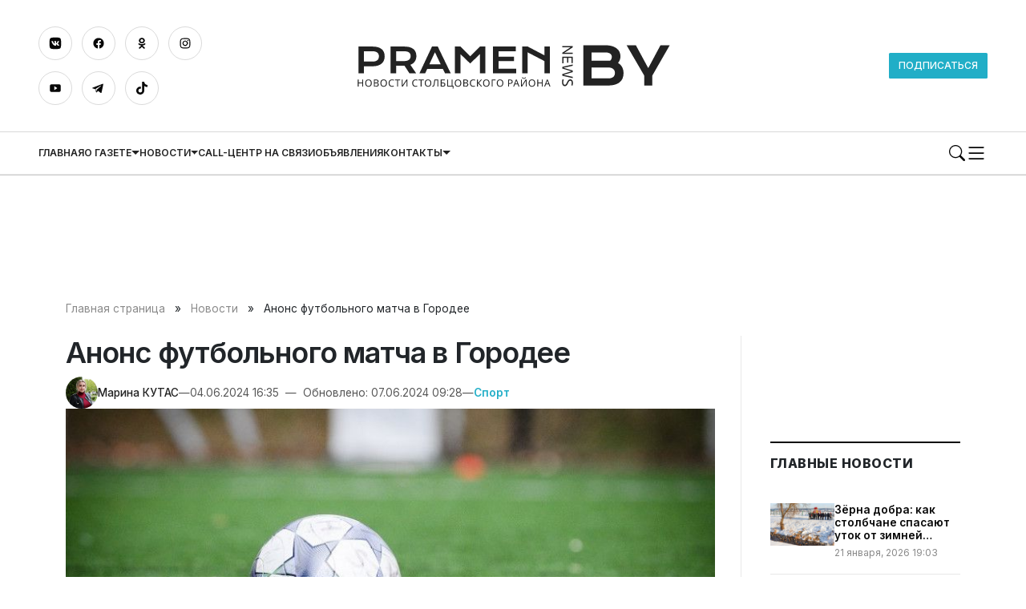

--- FILE ---
content_type: text/html; charset=UTF-8
request_url: https://pramen-news.by/anons-futbolnogo-matcha-v-gorodee/
body_size: 29277
content:

        <!DOCTYPE html> 
            <html lang="ru-RU">

            <head>
            <meta http-equiv="Content-Type" content="text/html; charset=utf-8">
            <meta name="viewport" content="width=device-width, initial-scale=1, shrink-to-fit=no">
            <meta name="author" content="Limerencefox.com">
            <link rel="preconnect" href="https://fonts.googleapis.com">
            <link rel="preconnect" href="https://fonts.gstatic.com" crossorigin>
            <link href="https://fonts.googleapis.com/css2?family=Inter:wght@100..900&display=swap" rel="stylesheet">
            <link rel="stylesheet" type="text/css" href="https://ost1.gismeteo.by/assets/flat-ui/legacy/css/informer.min.css">

                        
             
            <!-- Google Tag Manager -->
<script>(function(w,d,s,l,i){w[l]=w[l]||[];w[l].push({'gtm.start':
new Date().getTime(),event:'gtm.js'});var f=d.getElementsByTagName(s)[0],
j=d.createElement(s),dl=l!='dataLayer'?'&l='+l:'';j.async=true;j.src=
'https://www.googletagmanager.com/gtm.js?id='+i+dl;f.parentNode.insertBefore(j,f);
})(window,document,'script','dataLayer','GTM-WWL9P23S');</script>
<!-- End Google Tag Manager -->
<!-- Yandex.RTB -->
<script>window.yaContextCb=window.yaContextCb||[]</script>
<script src="https://yandex.ru/ads/system/context.js" async></script>            
            
            <meta name='robots' content='index, follow, max-image-preview:large, max-snippet:-1, max-video-preview:-1' />

	<!-- This site is optimized with the Yoast SEO plugin v26.6 - https://yoast.com/wordpress/plugins/seo/ -->
	<title>Анонс футбольного матча в Городее - Редакция газеты Прамень</title>
	<meta name="description" content="В субботу, 8 июня, в 18.00 в г.п. Городея состоится футбольный матч между ФК &quot;Кронон&quot; г. Столбцы и ФК &quot;Бобовня&quot; г. Копыль. Игра пройдет на стадионе" />
	<link rel="canonical" href="https://pramen-news.by/anons-futbolnogo-matcha-v-gorodee/" />
	<meta property="og:locale" content="ru_RU" />
	<meta property="og:type" content="article" />
	<meta property="og:title" content="Анонс футбольного матча в Городее - Редакция газеты Прамень" />
	<meta property="og:description" content="В субботу, 8 июня, в 18.00 в г.п. Городея состоится футбольный матч между ФК &quot;Кронон&quot; г. Столбцы и ФК &quot;Бобовня&quot; г. Копыль. Игра пройдет на стадионе" />
	<meta property="og:url" content="https://pramen-news.by/anons-futbolnogo-matcha-v-gorodee/" />
	<meta property="og:site_name" content="Редакция газеты Прамень" />
	<meta property="article:published_time" content="2024-06-04T13:35:26+00:00" />
	<meta property="article:modified_time" content="2024-06-07T06:28:16+00:00" />
	<meta property="og:image" content="https://pramen-news.by/app/uploads/2024/06/daniel-norin-lbhhnhndpe0-unsplash_1.jpg" />
	<meta property="og:image:width" content="787" />
	<meta property="og:image:height" content="450" />
	<meta property="og:image:type" content="image/jpeg" />
	<meta name="author" content="Максим Козлов" />
	<meta name="twitter:card" content="summary_large_image" />
	<meta name="twitter:label1" content="Написано автором" />
	<meta name="twitter:data1" content="Максим Козлов" />
	<meta name="twitter:label2" content="Примерное время для чтения" />
	<meta name="twitter:data2" content="1 минута" />
	<script type="application/ld+json" class="yoast-schema-graph">{"@context":"https://schema.org","@graph":[{"@type":"WebPage","@id":"https://pramen-news.by/anons-futbolnogo-matcha-v-gorodee/","url":"https://pramen-news.by/anons-futbolnogo-matcha-v-gorodee/","name":"Анонс футбольного матча в Городее - Редакция газеты Прамень","isPartOf":{"@id":"https://pramen-news.by/#website"},"primaryImageOfPage":{"@id":"https://pramen-news.by/anons-futbolnogo-matcha-v-gorodee/#primaryimage"},"image":{"@id":"https://pramen-news.by/anons-futbolnogo-matcha-v-gorodee/#primaryimage"},"thumbnailUrl":"https://pramen-news.by/app/uploads/2024/06/daniel-norin-lbhhnhndpe0-unsplash_1.jpg","datePublished":"2024-06-04T13:35:26+00:00","dateModified":"2024-06-07T06:28:16+00:00","author":{"@id":"https://pramen-news.by/#/schema/person/fab7dfbe8d238a21e7e7028667d179d5"},"description":"В субботу, 8 июня, в 18.00 в г.п. Городея состоится футбольный матч между ФК \"Кронон\" г. Столбцы и ФК \"Бобовня\" г. Копыль. Игра пройдет на стадионе","breadcrumb":{"@id":"https://pramen-news.by/anons-futbolnogo-matcha-v-gorodee/#breadcrumb"},"inLanguage":"ru-RU","potentialAction":[{"@type":"ReadAction","target":["https://pramen-news.by/anons-futbolnogo-matcha-v-gorodee/"]}]},{"@type":"ImageObject","inLanguage":"ru-RU","@id":"https://pramen-news.by/anons-futbolnogo-matcha-v-gorodee/#primaryimage","url":"https://pramen-news.by/app/uploads/2024/06/daniel-norin-lbhhnhndpe0-unsplash_1.jpg","contentUrl":"https://pramen-news.by/app/uploads/2024/06/daniel-norin-lbhhnhndpe0-unsplash_1.jpg","width":787,"height":450},{"@type":"BreadcrumbList","@id":"https://pramen-news.by/anons-futbolnogo-matcha-v-gorodee/#breadcrumb","itemListElement":[{"@type":"ListItem","position":1,"name":"Главная страница","item":"https://pramen-news.by/"},{"@type":"ListItem","position":2,"name":"Новости","item":"https://pramen-news.by/novosti/"},{"@type":"ListItem","position":3,"name":"Анонс футбольного матча в Городее"}]},{"@type":"WebSite","@id":"https://pramen-news.by/#website","url":"https://pramen-news.by/","name":"Редакция газеты Прамень","description":"","potentialAction":[{"@type":"SearchAction","target":{"@type":"EntryPoint","urlTemplate":"https://pramen-news.by/?s={search_term_string}"},"query-input":{"@type":"PropertyValueSpecification","valueRequired":true,"valueName":"search_term_string"}}],"inLanguage":"ru-RU"},{"@type":"Person","@id":"https://pramen-news.by/#/schema/person/fab7dfbe8d238a21e7e7028667d179d5","name":"Максим Козлов","image":{"@type":"ImageObject","inLanguage":"ru-RU","@id":"https://pramen-news.by/#/schema/person/image/","url":"https://secure.gravatar.com/avatar/ac6c048578e2af4e9ee639e2d3cfdd62c93fd12ad6aa3d3dc8fba8af4f483c8d?s=96&d=wavatar&r=g","contentUrl":"https://secure.gravatar.com/avatar/ac6c048578e2af4e9ee639e2d3cfdd62c93fd12ad6aa3d3dc8fba8af4f483c8d?s=96&d=wavatar&r=g","caption":"Максим Козлов"}}]}</script>
	<!-- / Yoast SEO plugin. -->


<!-- ERROR: WP-Optimize Minify was not allowed to save its cache on - /var/www/pramen_news__usr/data/www/pramen-news.by/web/app/cache/wpo-minify/1767622703/assets/wpo-minify-header-52c31cca.min.css --><!-- Please check if the path above is correct and ensure your server has write permission there! --><style id='wp-img-auto-sizes-contain-inline-css' type='text/css'>
img:is([sizes=auto i],[sizes^="auto," i]){contain-intrinsic-size:3000px 1500px}
/*# sourceURL=wp-img-auto-sizes-contain-inline-css */
</style>
<style id='wp-block-library-inline-css' type='text/css'>
:root{--wp-block-synced-color:#7a00df;--wp-block-synced-color--rgb:122,0,223;--wp-bound-block-color:var(--wp-block-synced-color);--wp-editor-canvas-background:#ddd;--wp-admin-theme-color:#007cba;--wp-admin-theme-color--rgb:0,124,186;--wp-admin-theme-color-darker-10:#006ba1;--wp-admin-theme-color-darker-10--rgb:0,107,160.5;--wp-admin-theme-color-darker-20:#005a87;--wp-admin-theme-color-darker-20--rgb:0,90,135;--wp-admin-border-width-focus:2px}@media (min-resolution:192dpi){:root{--wp-admin-border-width-focus:1.5px}}.wp-element-button{cursor:pointer}:root .has-very-light-gray-background-color{background-color:#eee}:root .has-very-dark-gray-background-color{background-color:#313131}:root .has-very-light-gray-color{color:#eee}:root .has-very-dark-gray-color{color:#313131}:root .has-vivid-green-cyan-to-vivid-cyan-blue-gradient-background{background:linear-gradient(135deg,#00d084,#0693e3)}:root .has-purple-crush-gradient-background{background:linear-gradient(135deg,#34e2e4,#4721fb 50%,#ab1dfe)}:root .has-hazy-dawn-gradient-background{background:linear-gradient(135deg,#faaca8,#dad0ec)}:root .has-subdued-olive-gradient-background{background:linear-gradient(135deg,#fafae1,#67a671)}:root .has-atomic-cream-gradient-background{background:linear-gradient(135deg,#fdd79a,#004a59)}:root .has-nightshade-gradient-background{background:linear-gradient(135deg,#330968,#31cdcf)}:root .has-midnight-gradient-background{background:linear-gradient(135deg,#020381,#2874fc)}:root{--wp--preset--font-size--normal:16px;--wp--preset--font-size--huge:42px}.has-regular-font-size{font-size:1em}.has-larger-font-size{font-size:2.625em}.has-normal-font-size{font-size:var(--wp--preset--font-size--normal)}.has-huge-font-size{font-size:var(--wp--preset--font-size--huge)}.has-text-align-center{text-align:center}.has-text-align-left{text-align:left}.has-text-align-right{text-align:right}.has-fit-text{white-space:nowrap!important}#end-resizable-editor-section{display:none}.aligncenter{clear:both}.items-justified-left{justify-content:flex-start}.items-justified-center{justify-content:center}.items-justified-right{justify-content:flex-end}.items-justified-space-between{justify-content:space-between}.screen-reader-text{border:0;clip-path:inset(50%);height:1px;margin:-1px;overflow:hidden;padding:0;position:absolute;width:1px;word-wrap:normal!important}.screen-reader-text:focus{background-color:#ddd;clip-path:none;color:#444;display:block;font-size:1em;height:auto;left:5px;line-height:normal;padding:15px 23px 14px;text-decoration:none;top:5px;width:auto;z-index:100000}html :where(.has-border-color){border-style:solid}html :where([style*=border-top-color]){border-top-style:solid}html :where([style*=border-right-color]){border-right-style:solid}html :where([style*=border-bottom-color]){border-bottom-style:solid}html :where([style*=border-left-color]){border-left-style:solid}html :where([style*=border-width]){border-style:solid}html :where([style*=border-top-width]){border-top-style:solid}html :where([style*=border-right-width]){border-right-style:solid}html :where([style*=border-bottom-width]){border-bottom-style:solid}html :where([style*=border-left-width]){border-left-style:solid}html :where(img[class*=wp-image-]){height:auto;max-width:100%}:where(figure){margin:0 0 1em}html :where(.is-position-sticky){--wp-admin--admin-bar--position-offset:var(--wp-admin--admin-bar--height,0px)}@media screen and (max-width:600px){html :where(.is-position-sticky){--wp-admin--admin-bar--position-offset:0px}}

/*# sourceURL=wp-block-library-inline-css */
</style><style id='wp-block-paragraph-inline-css' type='text/css'>
.is-small-text{font-size:.875em}.is-regular-text{font-size:1em}.is-large-text{font-size:2.25em}.is-larger-text{font-size:3em}.has-drop-cap:not(:focus):first-letter{float:left;font-size:8.4em;font-style:normal;font-weight:100;line-height:.68;margin:.05em .1em 0 0;text-transform:uppercase}body.rtl .has-drop-cap:not(:focus):first-letter{float:none;margin-left:.1em}p.has-drop-cap.has-background{overflow:hidden}:root :where(p.has-background){padding:1.25em 2.375em}:where(p.has-text-color:not(.has-link-color)) a{color:inherit}p.has-text-align-left[style*="writing-mode:vertical-lr"],p.has-text-align-right[style*="writing-mode:vertical-rl"]{rotate:180deg}
/*# sourceURL=https://pramen-news.by/wp/wp-includes/blocks/paragraph/style.min.css */
</style>
<style id='global-styles-inline-css' type='text/css'>
:root{--wp--preset--aspect-ratio--square: 1;--wp--preset--aspect-ratio--4-3: 4/3;--wp--preset--aspect-ratio--3-4: 3/4;--wp--preset--aspect-ratio--3-2: 3/2;--wp--preset--aspect-ratio--2-3: 2/3;--wp--preset--aspect-ratio--16-9: 16/9;--wp--preset--aspect-ratio--9-16: 9/16;--wp--preset--color--black: #000000;--wp--preset--color--cyan-bluish-gray: #abb8c3;--wp--preset--color--white: #ffffff;--wp--preset--color--pale-pink: #f78da7;--wp--preset--color--vivid-red: #cf2e2e;--wp--preset--color--luminous-vivid-orange: #ff6900;--wp--preset--color--luminous-vivid-amber: #fcb900;--wp--preset--color--light-green-cyan: #7bdcb5;--wp--preset--color--vivid-green-cyan: #00d084;--wp--preset--color--pale-cyan-blue: #8ed1fc;--wp--preset--color--vivid-cyan-blue: #0693e3;--wp--preset--color--vivid-purple: #9b51e0;--wp--preset--color--tan: #E6DBAD;--wp--preset--color--yellow: #FDE64B;--wp--preset--color--orange: #ED7014;--wp--preset--color--red: #D0312D;--wp--preset--color--pink: #b565a7;--wp--preset--color--purple: #A32CC4;--wp--preset--color--blue: #3A43BA;--wp--preset--color--green: #3BB143;--wp--preset--color--brown: #231709;--wp--preset--color--grey: #6C626D;--wp--preset--gradient--vivid-cyan-blue-to-vivid-purple: linear-gradient(135deg,rgb(6,147,227) 0%,rgb(155,81,224) 100%);--wp--preset--gradient--light-green-cyan-to-vivid-green-cyan: linear-gradient(135deg,rgb(122,220,180) 0%,rgb(0,208,130) 100%);--wp--preset--gradient--luminous-vivid-amber-to-luminous-vivid-orange: linear-gradient(135deg,rgb(252,185,0) 0%,rgb(255,105,0) 100%);--wp--preset--gradient--luminous-vivid-orange-to-vivid-red: linear-gradient(135deg,rgb(255,105,0) 0%,rgb(207,46,46) 100%);--wp--preset--gradient--very-light-gray-to-cyan-bluish-gray: linear-gradient(135deg,rgb(238,238,238) 0%,rgb(169,184,195) 100%);--wp--preset--gradient--cool-to-warm-spectrum: linear-gradient(135deg,rgb(74,234,220) 0%,rgb(151,120,209) 20%,rgb(207,42,186) 40%,rgb(238,44,130) 60%,rgb(251,105,98) 80%,rgb(254,248,76) 100%);--wp--preset--gradient--blush-light-purple: linear-gradient(135deg,rgb(255,206,236) 0%,rgb(152,150,240) 100%);--wp--preset--gradient--blush-bordeaux: linear-gradient(135deg,rgb(254,205,165) 0%,rgb(254,45,45) 50%,rgb(107,0,62) 100%);--wp--preset--gradient--luminous-dusk: linear-gradient(135deg,rgb(255,203,112) 0%,rgb(199,81,192) 50%,rgb(65,88,208) 100%);--wp--preset--gradient--pale-ocean: linear-gradient(135deg,rgb(255,245,203) 0%,rgb(182,227,212) 50%,rgb(51,167,181) 100%);--wp--preset--gradient--electric-grass: linear-gradient(135deg,rgb(202,248,128) 0%,rgb(113,206,126) 100%);--wp--preset--gradient--midnight: linear-gradient(135deg,rgb(2,3,129) 0%,rgb(40,116,252) 100%);--wp--preset--font-size--small: 12px;--wp--preset--font-size--medium: 20px;--wp--preset--font-size--large: 36px;--wp--preset--font-size--x-large: 42px;--wp--preset--font-size--regular: 16px;--wp--preset--font-size--larger: 36px;--wp--preset--font-size--huge: 48px;--wp--preset--spacing--20: 0.44rem;--wp--preset--spacing--30: 0.67rem;--wp--preset--spacing--40: 1rem;--wp--preset--spacing--50: 1.5rem;--wp--preset--spacing--60: 2.25rem;--wp--preset--spacing--70: 3.38rem;--wp--preset--spacing--80: 5.06rem;--wp--preset--shadow--natural: 6px 6px 9px rgba(0, 0, 0, 0.2);--wp--preset--shadow--deep: 12px 12px 50px rgba(0, 0, 0, 0.4);--wp--preset--shadow--sharp: 6px 6px 0px rgba(0, 0, 0, 0.2);--wp--preset--shadow--outlined: 6px 6px 0px -3px rgb(255, 255, 255), 6px 6px rgb(0, 0, 0);--wp--preset--shadow--crisp: 6px 6px 0px rgb(0, 0, 0);}:where(.is-layout-flex){gap: 0.5em;}:where(.is-layout-grid){gap: 0.5em;}body .is-layout-flex{display: flex;}.is-layout-flex{flex-wrap: wrap;align-items: center;}.is-layout-flex > :is(*, div){margin: 0;}body .is-layout-grid{display: grid;}.is-layout-grid > :is(*, div){margin: 0;}:where(.wp-block-columns.is-layout-flex){gap: 2em;}:where(.wp-block-columns.is-layout-grid){gap: 2em;}:where(.wp-block-post-template.is-layout-flex){gap: 1.25em;}:where(.wp-block-post-template.is-layout-grid){gap: 1.25em;}.has-black-color{color: var(--wp--preset--color--black) !important;}.has-cyan-bluish-gray-color{color: var(--wp--preset--color--cyan-bluish-gray) !important;}.has-white-color{color: var(--wp--preset--color--white) !important;}.has-pale-pink-color{color: var(--wp--preset--color--pale-pink) !important;}.has-vivid-red-color{color: var(--wp--preset--color--vivid-red) !important;}.has-luminous-vivid-orange-color{color: var(--wp--preset--color--luminous-vivid-orange) !important;}.has-luminous-vivid-amber-color{color: var(--wp--preset--color--luminous-vivid-amber) !important;}.has-light-green-cyan-color{color: var(--wp--preset--color--light-green-cyan) !important;}.has-vivid-green-cyan-color{color: var(--wp--preset--color--vivid-green-cyan) !important;}.has-pale-cyan-blue-color{color: var(--wp--preset--color--pale-cyan-blue) !important;}.has-vivid-cyan-blue-color{color: var(--wp--preset--color--vivid-cyan-blue) !important;}.has-vivid-purple-color{color: var(--wp--preset--color--vivid-purple) !important;}.has-black-background-color{background-color: var(--wp--preset--color--black) !important;}.has-cyan-bluish-gray-background-color{background-color: var(--wp--preset--color--cyan-bluish-gray) !important;}.has-white-background-color{background-color: var(--wp--preset--color--white) !important;}.has-pale-pink-background-color{background-color: var(--wp--preset--color--pale-pink) !important;}.has-vivid-red-background-color{background-color: var(--wp--preset--color--vivid-red) !important;}.has-luminous-vivid-orange-background-color{background-color: var(--wp--preset--color--luminous-vivid-orange) !important;}.has-luminous-vivid-amber-background-color{background-color: var(--wp--preset--color--luminous-vivid-amber) !important;}.has-light-green-cyan-background-color{background-color: var(--wp--preset--color--light-green-cyan) !important;}.has-vivid-green-cyan-background-color{background-color: var(--wp--preset--color--vivid-green-cyan) !important;}.has-pale-cyan-blue-background-color{background-color: var(--wp--preset--color--pale-cyan-blue) !important;}.has-vivid-cyan-blue-background-color{background-color: var(--wp--preset--color--vivid-cyan-blue) !important;}.has-vivid-purple-background-color{background-color: var(--wp--preset--color--vivid-purple) !important;}.has-black-border-color{border-color: var(--wp--preset--color--black) !important;}.has-cyan-bluish-gray-border-color{border-color: var(--wp--preset--color--cyan-bluish-gray) !important;}.has-white-border-color{border-color: var(--wp--preset--color--white) !important;}.has-pale-pink-border-color{border-color: var(--wp--preset--color--pale-pink) !important;}.has-vivid-red-border-color{border-color: var(--wp--preset--color--vivid-red) !important;}.has-luminous-vivid-orange-border-color{border-color: var(--wp--preset--color--luminous-vivid-orange) !important;}.has-luminous-vivid-amber-border-color{border-color: var(--wp--preset--color--luminous-vivid-amber) !important;}.has-light-green-cyan-border-color{border-color: var(--wp--preset--color--light-green-cyan) !important;}.has-vivid-green-cyan-border-color{border-color: var(--wp--preset--color--vivid-green-cyan) !important;}.has-pale-cyan-blue-border-color{border-color: var(--wp--preset--color--pale-cyan-blue) !important;}.has-vivid-cyan-blue-border-color{border-color: var(--wp--preset--color--vivid-cyan-blue) !important;}.has-vivid-purple-border-color{border-color: var(--wp--preset--color--vivid-purple) !important;}.has-vivid-cyan-blue-to-vivid-purple-gradient-background{background: var(--wp--preset--gradient--vivid-cyan-blue-to-vivid-purple) !important;}.has-light-green-cyan-to-vivid-green-cyan-gradient-background{background: var(--wp--preset--gradient--light-green-cyan-to-vivid-green-cyan) !important;}.has-luminous-vivid-amber-to-luminous-vivid-orange-gradient-background{background: var(--wp--preset--gradient--luminous-vivid-amber-to-luminous-vivid-orange) !important;}.has-luminous-vivid-orange-to-vivid-red-gradient-background{background: var(--wp--preset--gradient--luminous-vivid-orange-to-vivid-red) !important;}.has-very-light-gray-to-cyan-bluish-gray-gradient-background{background: var(--wp--preset--gradient--very-light-gray-to-cyan-bluish-gray) !important;}.has-cool-to-warm-spectrum-gradient-background{background: var(--wp--preset--gradient--cool-to-warm-spectrum) !important;}.has-blush-light-purple-gradient-background{background: var(--wp--preset--gradient--blush-light-purple) !important;}.has-blush-bordeaux-gradient-background{background: var(--wp--preset--gradient--blush-bordeaux) !important;}.has-luminous-dusk-gradient-background{background: var(--wp--preset--gradient--luminous-dusk) !important;}.has-pale-ocean-gradient-background{background: var(--wp--preset--gradient--pale-ocean) !important;}.has-electric-grass-gradient-background{background: var(--wp--preset--gradient--electric-grass) !important;}.has-midnight-gradient-background{background: var(--wp--preset--gradient--midnight) !important;}.has-small-font-size{font-size: var(--wp--preset--font-size--small) !important;}.has-medium-font-size{font-size: var(--wp--preset--font-size--medium) !important;}.has-large-font-size{font-size: var(--wp--preset--font-size--large) !important;}.has-x-large-font-size{font-size: var(--wp--preset--font-size--x-large) !important;}
/*# sourceURL=global-styles-inline-css */
</style>

<style id='classic-theme-styles-inline-css' type='text/css'>
/*! This file is auto-generated */
.wp-block-button__link{color:#fff;background-color:#32373c;border-radius:9999px;box-shadow:none;text-decoration:none;padding:calc(.667em + 2px) calc(1.333em + 2px);font-size:1.125em}.wp-block-file__button{background:#32373c;color:#fff;text-decoration:none}
/*# sourceURL=/wp-includes/css/classic-themes.min.css */
</style>
<link rel='stylesheet' id='bootstrap-min-css-css' href='https://pramen-news.by/app/themes/MP-SmartTimes/assets/css/bootstrap.min.css' type='text/css' media='all' />
<link rel='stylesheet' id='slick-css-css' href='https://pramen-news.by/app/themes/MP-SmartTimes/assets/css/slick.css' type='text/css' media='all' />
<link rel='stylesheet' id='style-css-css' href='https://pramen-news.by/app/themes/MP-SmartTimes/style.css' type='text/css' media='all' />
<script type="text/javascript" src="https://pramen-news.by/app/cache/wpo-minify/1767622703/assets/wpo-minify-header-7ba40e52.min.js" id="wpo_min-header-0-js"></script>
<link rel="icon" href="https://pramen-news.by/app/uploads/2024/03/cropped-800px-coat_of_arms_of_stoubcy_belarus.svg_-32x32.png" sizes="32x32" />
<link rel="icon" href="https://pramen-news.by/app/uploads/2024/03/cropped-800px-coat_of_arms_of_stoubcy_belarus.svg_-192x192.png" sizes="192x192" />
<link rel="apple-touch-icon" href="https://pramen-news.by/app/uploads/2024/03/cropped-800px-coat_of_arms_of_stoubcy_belarus.svg_-180x180.png" />
<meta name="msapplication-TileImage" content="https://pramen-news.by/app/uploads/2024/03/cropped-800px-coat_of_arms_of_stoubcy_belarus.svg_-270x270.png" />
		<style type="text/css" id="wp-custom-css">
			body > section.container {
	padding-top: 1rem;
}		</style>
		            
            
        <style>
            :root {
                --main-color: #21aec7;
                --black-color: #070707;
                --font-family: "Inter", system-ui, -apple-system, "Segoe UI", Arial, sans-serif;
                --a:-webkit-any-link {
                    color: -webkit-link;
                    cursor: pointer;
                }
            }
        </style>
    
        </head>
            <body>
            
            <!-- Google Tag Manager (noscript) -->
<noscript><iframe src="https://www.googletagmanager.com/ns.html?id=GTM-WWL9P23S"
height="0" width="0" style="display:none;visibility:hidden"></iframe></noscript>
<!-- End Google Tag Manager (noscript) --> 
    
        <div class="svgs d-none">
            <svg>
                <symbol id="logo" viewBox="0 0 151 30" xmlns="http://www.w3.org/2000/svg">
<path d="M5.23438 6.28906H11.6719C12.6094 6.28906 13.4219 6.39062 14.1094 6.59375C14.7969 6.79688 15.3672 7.09115 15.8203 7.47656C16.2734 7.85677 16.6094 8.32292 16.8281 8.875C17.0521 9.42708 17.1641 10.0495 17.1641 10.7422C17.1641 11.3932 17.0547 11.9948 16.8359 12.5469C16.6172 13.099 16.2812 13.5781 15.8281 13.9844C15.3802 14.3854 14.8125 14.7005 14.125 14.9297C13.4375 15.1536 12.625 15.2656 11.6875 15.2656L7.71094 15.2578V18.5H5.23438V6.28906ZM11.7344 13.1172C12.2031 13.1172 12.612 13.0625 12.9609 12.9531C13.3151 12.8385 13.6094 12.6797 13.8438 12.4766C14.0833 12.2682 14.2604 12.0182 14.375 11.7266C14.4948 11.4297 14.5547 11.1016 14.5547 10.7422C14.5547 10.0182 14.3177 9.45573 13.8438 9.05469C13.375 8.64844 12.6719 8.44531 11.7344 8.44531H7.71094V13.1172H11.7344ZM19.875 6.28906H26.0859C27.0234 6.28906 27.8359 6.38802 28.5234 6.58594C29.2109 6.77865 29.7812 7.0599 30.2344 7.42969C30.6875 7.79948 31.0234 8.25 31.2422 8.78125C31.4661 9.3125 31.5781 9.91406 31.5781 10.5859C31.5781 11.0391 31.5234 11.4714 31.4141 11.8828C31.3047 12.2891 31.1354 12.6641 30.9062 13.0078C30.6823 13.3516 30.3984 13.6589 30.0547 13.9297C29.7109 14.1953 29.3073 14.4167 28.8438 14.5938L31.5 18.5H28.4688L26.1719 15.0312H26.1016L22.3516 15.0234V18.5H19.875V6.28906ZM26.1484 12.8828C26.6172 12.8828 27.026 12.8281 27.375 12.7188C27.7292 12.6094 28.0234 12.4557 28.2578 12.2578C28.4974 12.0599 28.6745 11.8203 28.7891 11.5391C28.9089 11.2526 28.9688 10.9349 28.9688 10.5859C28.9688 9.90365 28.7344 9.3776 28.2656 9.00781C27.7969 8.63281 27.0911 8.44531 26.1484 8.44531H22.3516V12.8828H26.1484ZM38.6797 6.28906H41.3047L47.2109 18.5H44.6094L43.6328 16.4453H36.5L35.5547 18.5H32.9453L38.6797 6.28906ZM42.6562 14.4062L40.0156 8.85938L37.4453 14.4062H42.6562ZM49.1172 6.28906H51.5938L56.0312 10.7422L60.4688 6.28906H62.9453V18.5H60.4688V9.71875L56.0312 13.9922L51.5938 9.71875V18.5H49.1172V6.28906ZM66.4219 6.28906H76.8203V8.46094H68.8984V10.8984H75.9141V12.9375H68.8984V16.3359H76.9844V18.5H66.4219V6.28906ZM79.7188 6.28906H82.1953L89.8047 10.2734V6.28906H92.2812V18.5H89.8047V12.8984L82.1953 8.9375V18.5H79.7188V6.28906Z"/>
<path d="M7.3935 24.5H6.9885V23.0015H5.3415V24.5H4.9365V21.287H5.3415V22.646H6.9885V21.287H7.3935V24.5ZM11.3004 22.889C11.3004 23.138 11.2689 23.3645 11.2059 23.5685C11.1429 23.7695 11.0484 23.9435 10.9224 24.0905C10.7994 24.2375 10.6449 24.35 10.4589 24.428C10.2759 24.506 10.0629 24.545 9.81995 24.545C9.56795 24.545 9.34895 24.506 9.16295 24.428C8.97695 24.347 8.82245 24.2345 8.69945 24.0905C8.57645 23.9435 8.48495 23.768 8.42495 23.564C8.36495 23.36 8.33495 23.1335 8.33495 22.8845C8.33495 22.5545 8.38895 22.2665 8.49695 22.0205C8.60495 21.7745 8.76845 21.5825 8.98745 21.4445C9.20945 21.3065 9.48845 21.2375 9.82445 21.2375C10.1454 21.2375 10.4154 21.3065 10.6344 21.4445C10.8534 21.5795 11.0184 21.7715 11.1294 22.0205C11.2434 22.2665 11.3004 22.556 11.3004 22.889ZM8.76245 22.889C8.76245 23.159 8.79995 23.3915 8.87495 23.5865C8.94995 23.7815 9.06545 23.9315 9.22145 24.0365C9.38045 24.1415 9.57995 24.194 9.81995 24.194C10.0629 24.194 10.2609 24.1415 10.4139 24.0365C10.5699 23.9315 10.6854 23.7815 10.7604 23.5865C10.8354 23.3915 10.8729 23.159 10.8729 22.889C10.8729 22.484 10.7889 22.1675 10.6209 21.9395C10.4529 21.7085 10.1874 21.593 9.82445 21.593C9.58145 21.593 9.38045 21.6455 9.22145 21.7505C9.06545 21.8525 8.94995 22.001 8.87495 22.196C8.79995 22.388 8.76245 22.619 8.76245 22.889ZM13.1556 21.287C13.4226 21.287 13.6461 21.3125 13.8261 21.3635C14.0091 21.4145 14.1456 21.4985 14.2356 21.6155C14.3286 21.7325 14.3751 21.8885 14.3751 22.0835C14.3751 22.2095 14.3511 22.322 14.3031 22.421C14.2581 22.517 14.1891 22.598 14.0961 22.664C14.0061 22.727 13.8951 22.7705 13.7631 22.7945V22.817C13.8981 22.838 14.0196 22.877 14.1276 22.934C14.2386 22.991 14.3256 23.072 14.3886 23.177C14.4516 23.282 14.4831 23.4185 14.4831 23.5865C14.4831 23.7815 14.4381 23.948 14.3481 24.086C14.2581 24.221 14.1291 24.3245 13.9611 24.3965C13.7961 24.4655 13.5981 24.5 13.3671 24.5H12.2376V21.287H13.1556ZM13.2366 22.655C13.5126 22.655 13.7016 22.6115 13.8036 22.5245C13.9056 22.4345 13.9566 22.3025 13.9566 22.1285C13.9566 21.9515 13.8936 21.8255 13.7676 21.7505C13.6446 21.6725 13.4466 21.6335 13.1736 21.6335H12.6426V22.655H13.2366ZM12.6426 22.9925V24.158H13.2906C13.5756 24.158 13.7736 24.1025 13.8846 23.9915C13.9956 23.8805 14.0511 23.735 14.0511 23.555C14.0511 23.441 14.0256 23.342 13.9746 23.258C13.9266 23.174 13.8441 23.1095 13.7271 23.0645C13.6131 23.0165 13.4571 22.9925 13.2591 22.9925H12.6426ZM18.1928 22.889C18.1928 23.138 18.1613 23.3645 18.0983 23.5685C18.0353 23.7695 17.9408 23.9435 17.8148 24.0905C17.6918 24.2375 17.5373 24.35 17.3513 24.428C17.1683 24.506 16.9553 24.545 16.7123 24.545C16.4603 24.545 16.2413 24.506 16.0553 24.428C15.8693 24.347 15.7148 24.2345 15.5918 24.0905C15.4688 23.9435 15.3773 23.768 15.3173 23.564C15.2573 23.36 15.2273 23.1335 15.2273 22.8845C15.2273 22.5545 15.2813 22.2665 15.3893 22.0205C15.4973 21.7745 15.6608 21.5825 15.8798 21.4445C16.1018 21.3065 16.3808 21.2375 16.7168 21.2375C17.0378 21.2375 17.3078 21.3065 17.5268 21.4445C17.7458 21.5795 17.9108 21.7715 18.0218 22.0205C18.1358 22.2665 18.1928 22.556 18.1928 22.889ZM15.6548 22.889C15.6548 23.159 15.6923 23.3915 15.7673 23.5865C15.8423 23.7815 15.9578 23.9315 16.1138 24.0365C16.2728 24.1415 16.4723 24.194 16.7123 24.194C16.9553 24.194 17.1533 24.1415 17.3063 24.0365C17.4623 23.9315 17.5778 23.7815 17.6528 23.5865C17.7278 23.3915 17.7653 23.159 17.7653 22.889C17.7653 22.484 17.6813 22.1675 17.5133 21.9395C17.3453 21.7085 17.0798 21.593 16.7168 21.593C16.4738 21.593 16.2728 21.6455 16.1138 21.7505C15.9578 21.8525 15.8423 22.001 15.7673 22.196C15.6923 22.388 15.6548 22.619 15.6548 22.889ZM20.507 21.5975C20.336 21.5975 20.1815 21.6275 20.0435 21.6875C19.9055 21.7445 19.7885 21.83 19.6925 21.944C19.5965 22.055 19.523 22.1915 19.472 22.3535C19.421 22.5125 19.3955 22.6925 19.3955 22.8935C19.3955 23.1575 19.436 23.387 19.517 23.582C19.601 23.777 19.724 23.927 19.886 24.032C20.051 24.137 20.2565 24.1895 20.5025 24.1895C20.6435 24.1895 20.777 24.1775 20.903 24.1535C21.029 24.1295 21.152 24.0995 21.272 24.0635V24.4145C21.152 24.4595 21.0275 24.4925 20.8985 24.5135C20.7725 24.5345 20.621 24.545 20.444 24.545C20.117 24.545 19.844 24.4775 19.625 24.3425C19.406 24.2075 19.241 24.0155 19.13 23.7665C19.022 23.5175 18.968 23.225 18.968 22.889C18.968 22.646 19.001 22.424 19.067 22.223C19.136 22.022 19.235 21.848 19.364 21.701C19.496 21.554 19.658 21.4415 19.85 21.3635C20.042 21.2825 20.2625 21.242 20.5115 21.242C20.6765 21.242 20.8355 21.2585 20.9885 21.2915C21.1415 21.3245 21.278 21.371 21.398 21.431L21.236 21.773C21.137 21.728 21.026 21.6875 20.903 21.6515C20.783 21.6155 20.651 21.5975 20.507 21.5975ZM23.2152 24.5H22.8102V21.6425H21.8067V21.287H24.2142V21.6425H23.2152V24.5ZM24.9282 21.287H25.3062V23.051C25.3062 23.126 25.3047 23.2085 25.3017 23.2985C25.3017 23.3855 25.3002 23.4725 25.2972 23.5595C25.2942 23.6465 25.2897 23.7245 25.2837 23.7935C25.2807 23.8595 25.2777 23.9105 25.2747 23.9465H25.2927L27.0612 21.287H27.5112V24.5H27.1332V22.754C27.1332 22.673 27.1347 22.586 27.1377 22.493C27.1407 22.397 27.1437 22.3055 27.1467 22.2185C27.1527 22.1285 27.1572 22.049 27.1602 21.98C27.1632 21.911 27.1662 21.86 27.1692 21.827H27.1512L25.3782 24.5H24.9282V21.287ZM31.2331 21.5975C31.0621 21.5975 30.9076 21.6275 30.7696 21.6875C30.6316 21.7445 30.5146 21.83 30.4186 21.944C30.3226 22.055 30.2491 22.1915 30.1981 22.3535C30.1471 22.5125 30.1216 22.6925 30.1216 22.8935C30.1216 23.1575 30.1621 23.387 30.2431 23.582C30.3271 23.777 30.4501 23.927 30.6121 24.032C30.7771 24.137 30.9826 24.1895 31.2286 24.1895C31.3696 24.1895 31.5031 24.1775 31.6291 24.1535C31.7551 24.1295 31.8781 24.0995 31.9981 24.0635V24.4145C31.8781 24.4595 31.7536 24.4925 31.6246 24.5135C31.4986 24.5345 31.3471 24.545 31.1701 24.545C30.8431 24.545 30.5701 24.4775 30.3511 24.3425C30.1321 24.2075 29.9671 24.0155 29.8561 23.7665C29.7481 23.5175 29.6941 23.225 29.6941 22.889C29.6941 22.646 29.7271 22.424 29.7931 22.223C29.8621 22.022 29.9611 21.848 30.0901 21.701C30.2221 21.554 30.3841 21.4415 30.5761 21.3635C30.7681 21.2825 30.9886 21.242 31.2376 21.242C31.4026 21.242 31.5616 21.2585 31.7146 21.2915C31.8676 21.3245 32.0041 21.371 32.1241 21.431L31.9621 21.773C31.8631 21.728 31.7521 21.6875 31.6291 21.6515C31.5091 21.6155 31.3771 21.5975 31.2331 21.5975ZM33.9414 24.5H33.5364V21.6425H32.5329V21.287H34.9404V21.6425H33.9414V24.5ZM38.3655 22.889C38.3655 23.138 38.334 23.3645 38.271 23.5685C38.208 23.7695 38.1135 23.9435 37.9875 24.0905C37.8645 24.2375 37.71 24.35 37.524 24.428C37.341 24.506 37.128 24.545 36.885 24.545C36.633 24.545 36.414 24.506 36.228 24.428C36.042 24.347 35.8875 24.2345 35.7645 24.0905C35.6415 23.9435 35.55 23.768 35.49 23.564C35.43 23.36 35.4 23.1335 35.4 22.8845C35.4 22.5545 35.454 22.2665 35.562 22.0205C35.67 21.7745 35.8335 21.5825 36.0525 21.4445C36.2745 21.3065 36.5535 21.2375 36.8895 21.2375C37.2105 21.2375 37.4805 21.3065 37.6995 21.4445C37.9185 21.5795 38.0835 21.7715 38.1945 22.0205C38.3085 22.2665 38.3655 22.556 38.3655 22.889ZM35.8275 22.889C35.8275 23.159 35.865 23.3915 35.94 23.5865C36.015 23.7815 36.1305 23.9315 36.2865 24.0365C36.4455 24.1415 36.645 24.194 36.885 24.194C37.128 24.194 37.326 24.1415 37.479 24.0365C37.635 23.9315 37.7505 23.7815 37.8255 23.5865C37.9005 23.3915 37.938 23.159 37.938 22.889C37.938 22.484 37.854 22.1675 37.686 21.9395C37.518 21.7085 37.2525 21.593 36.8895 21.593C36.6465 21.593 36.4455 21.6455 36.2865 21.7505C36.1305 21.8525 36.015 22.001 35.94 22.196C35.865 22.388 35.8275 22.619 35.8275 22.889ZM41.5277 24.5H41.1227V21.6425H40.1057C40.0847 21.8075 40.0622 21.9815 40.0382 22.1645C40.0142 22.3445 39.9887 22.523 39.9617 22.7C39.9377 22.877 39.9137 23.0435 39.8897 23.1995C39.8657 23.3555 39.8417 23.492 39.8177 23.609C39.7787 23.81 39.7307 23.981 39.6737 24.122C39.6167 24.263 39.5402 24.3695 39.4442 24.4415C39.3512 24.5135 39.2282 24.5495 39.0752 24.5495C39.0242 24.5495 38.9717 24.5435 38.9177 24.5315C38.8667 24.5225 38.8217 24.5105 38.7827 24.4955V24.158C38.8157 24.173 38.8532 24.1865 38.8952 24.1985C38.9372 24.2075 38.9822 24.212 39.0302 24.212C39.1202 24.212 39.1907 24.176 39.2417 24.104C39.2957 24.029 39.3377 23.9375 39.3677 23.8295C39.3977 23.7185 39.4232 23.609 39.4442 23.501C39.4622 23.414 39.4832 23.2985 39.5072 23.1545C39.5312 23.0075 39.5567 22.8365 39.5837 22.6415C39.6137 22.4465 39.6437 22.235 39.6737 22.007C39.7067 21.776 39.7382 21.536 39.7682 21.287H41.5277V24.5ZM42.6258 24.5V21.287H44.5338V21.6425H43.0308V22.646H43.5078C43.8288 22.646 44.0778 22.6865 44.2548 22.7675C44.4318 22.8455 44.5548 22.9535 44.6238 23.0915C44.6928 23.2265 44.7273 23.3825 44.7273 23.5595C44.7273 23.7545 44.6883 23.9225 44.6103 24.0635C44.5353 24.2045 44.4123 24.3125 44.2413 24.3875C44.0703 24.4625 43.8453 24.5 43.5663 24.5H42.6258ZM43.5258 24.1535C43.8138 24.1535 44.0163 24.1055 44.1333 24.0095C44.2503 23.9105 44.3088 23.7605 44.3088 23.5595C44.3088 23.4215 44.2803 23.312 44.2233 23.231C44.1693 23.147 44.0793 23.087 43.9533 23.051C43.8303 23.015 43.6653 22.997 43.4583 22.997H43.0308V24.1535H43.5258ZM48.4228 24.1445V25.346H48.0358V24.5H45.6193V21.287H46.0243V24.14H47.6308V21.287H48.0313V24.1445H48.4228ZM51.9833 22.889C51.9833 23.138 51.9518 23.3645 51.8888 23.5685C51.8258 23.7695 51.7313 23.9435 51.6053 24.0905C51.4823 24.2375 51.3278 24.35 51.1418 24.428C50.9588 24.506 50.7458 24.545 50.5028 24.545C50.2508 24.545 50.0318 24.506 49.8458 24.428C49.6598 24.347 49.5053 24.2345 49.3823 24.0905C49.2593 23.9435 49.1678 23.768 49.1078 23.564C49.0478 23.36 49.0178 23.1335 49.0178 22.8845C49.0178 22.5545 49.0718 22.2665 49.1798 22.0205C49.2878 21.7745 49.4513 21.5825 49.6703 21.4445C49.8923 21.3065 50.1713 21.2375 50.5073 21.2375C50.8283 21.2375 51.0983 21.3065 51.3173 21.4445C51.5363 21.5795 51.7013 21.7715 51.8123 22.0205C51.9263 22.2665 51.9833 22.556 51.9833 22.889ZM49.4453 22.889C49.4453 23.159 49.4828 23.3915 49.5578 23.5865C49.6328 23.7815 49.7483 23.9315 49.9043 24.0365C50.0633 24.1415 50.2628 24.194 50.5028 24.194C50.7458 24.194 50.9438 24.1415 51.0968 24.0365C51.2528 23.9315 51.3683 23.7815 51.4433 23.5865C51.5183 23.3915 51.5558 23.159 51.5558 22.889C51.5558 22.484 51.4718 22.1675 51.3038 21.9395C51.1358 21.7085 50.8703 21.593 50.5073 21.593C50.2643 21.593 50.0633 21.6455 49.9043 21.7505C49.7483 21.8525 49.6328 22.001 49.5578 22.196C49.4828 22.388 49.4453 22.619 49.4453 22.889ZM53.8384 21.287C54.1054 21.287 54.3289 21.3125 54.5089 21.3635C54.6919 21.4145 54.8284 21.4985 54.9184 21.6155C55.0114 21.7325 55.0579 21.8885 55.0579 22.0835C55.0579 22.2095 55.0339 22.322 54.9859 22.421C54.9409 22.517 54.8719 22.598 54.7789 22.664C54.6889 22.727 54.5779 22.7705 54.4459 22.7945V22.817C54.5809 22.838 54.7024 22.877 54.8104 22.934C54.9214 22.991 55.0084 23.072 55.0714 23.177C55.1344 23.282 55.1659 23.4185 55.1659 23.5865C55.1659 23.7815 55.1209 23.948 55.0309 24.086C54.9409 24.221 54.8119 24.3245 54.6439 24.3965C54.4789 24.4655 54.2809 24.5 54.0499 24.5H52.9204V21.287H53.8384ZM53.9194 22.655C54.1954 22.655 54.3844 22.6115 54.4864 22.5245C54.5884 22.4345 54.6394 22.3025 54.6394 22.1285C54.6394 21.9515 54.5764 21.8255 54.4504 21.7505C54.3274 21.6725 54.1294 21.6335 53.8564 21.6335H53.3254V22.655H53.9194ZM53.3254 22.9925V24.158H53.9734C54.2584 24.158 54.4564 24.1025 54.5674 23.9915C54.6784 23.8805 54.7339 23.735 54.7339 23.555C54.7339 23.441 54.7084 23.342 54.6574 23.258C54.6094 23.174 54.5269 23.1095 54.4099 23.0645C54.2959 23.0165 54.1399 22.9925 53.9419 22.9925H53.3254ZM57.4491 21.5975C57.2781 21.5975 57.1236 21.6275 56.9856 21.6875C56.8476 21.7445 56.7306 21.83 56.6346 21.944C56.5386 22.055 56.4651 22.1915 56.4141 22.3535C56.3631 22.5125 56.3376 22.6925 56.3376 22.8935C56.3376 23.1575 56.3781 23.387 56.4591 23.582C56.5431 23.777 56.6661 23.927 56.8281 24.032C56.9931 24.137 57.1986 24.1895 57.4446 24.1895C57.5856 24.1895 57.7191 24.1775 57.8451 24.1535C57.9711 24.1295 58.0941 24.0995 58.2141 24.0635V24.4145C58.0941 24.4595 57.9696 24.4925 57.8406 24.5135C57.7146 24.5345 57.5631 24.545 57.3861 24.545C57.0591 24.545 56.7861 24.4775 56.5671 24.3425C56.3481 24.2075 56.1831 24.0155 56.0721 23.7665C55.9641 23.5175 55.9101 23.225 55.9101 22.889C55.9101 22.646 55.9431 22.424 56.0091 22.223C56.0781 22.022 56.1771 21.848 56.3061 21.701C56.4381 21.554 56.6001 21.4415 56.7921 21.3635C56.9841 21.2825 57.2046 21.242 57.4536 21.242C57.6186 21.242 57.7776 21.2585 57.9306 21.2915C58.0836 21.3245 58.2201 21.371 58.3401 21.431L58.1781 21.773C58.0791 21.728 57.9681 21.6875 57.8451 21.6515C57.7251 21.6155 57.5931 21.5975 57.4491 21.5975ZM61.4849 24.5H60.9989L59.5454 22.871V24.5H59.1404V21.287H59.5454V22.844L60.9629 21.287H61.4219L60.0269 22.8485L61.4849 24.5ZM64.8628 22.889C64.8628 23.138 64.8313 23.3645 64.7683 23.5685C64.7053 23.7695 64.6108 23.9435 64.4848 24.0905C64.3618 24.2375 64.2073 24.35 64.0213 24.428C63.8383 24.506 63.6253 24.545 63.3823 24.545C63.1303 24.545 62.9113 24.506 62.7253 24.428C62.5393 24.347 62.3848 24.2345 62.2618 24.0905C62.1388 23.9435 62.0473 23.768 61.9873 23.564C61.9273 23.36 61.8973 23.1335 61.8973 22.8845C61.8973 22.5545 61.9513 22.2665 62.0593 22.0205C62.1673 21.7745 62.3308 21.5825 62.5498 21.4445C62.7718 21.3065 63.0508 21.2375 63.3868 21.2375C63.7078 21.2375 63.9778 21.3065 64.1968 21.4445C64.4158 21.5795 64.5808 21.7715 64.6918 22.0205C64.8058 22.2665 64.8628 22.556 64.8628 22.889ZM62.3248 22.889C62.3248 23.159 62.3623 23.3915 62.4373 23.5865C62.5123 23.7815 62.6278 23.9315 62.7838 24.0365C62.9428 24.1415 63.1423 24.194 63.3823 24.194C63.6253 24.194 63.8233 24.1415 63.9763 24.0365C64.1323 23.9315 64.2478 23.7815 64.3228 23.5865C64.3978 23.3915 64.4353 23.159 64.4353 22.889C64.4353 22.484 64.3513 22.1675 64.1833 21.9395C64.0153 21.7085 63.7498 21.593 63.3868 21.593C63.1438 21.593 62.9428 21.6455 62.7838 21.7505C62.6278 21.8525 62.5123 22.001 62.4373 22.196C62.3623 22.388 62.3248 22.619 62.3248 22.889ZM67.6134 21.287V21.647H66.2049V24.5H65.7999V21.287H67.6134ZM71.1004 22.889C71.1004 23.138 71.0689 23.3645 71.0059 23.5685C70.9429 23.7695 70.8484 23.9435 70.7224 24.0905C70.5994 24.2375 70.4449 24.35 70.2589 24.428C70.0759 24.506 69.8629 24.545 69.6199 24.545C69.3679 24.545 69.1489 24.506 68.9629 24.428C68.7769 24.347 68.6224 24.2345 68.4994 24.0905C68.3764 23.9435 68.2849 23.768 68.2249 23.564C68.1649 23.36 68.1349 23.1335 68.1349 22.8845C68.1349 22.5545 68.1889 22.2665 68.2969 22.0205C68.4049 21.7745 68.5684 21.5825 68.7874 21.4445C69.0094 21.3065 69.2884 21.2375 69.6244 21.2375C69.9454 21.2375 70.2154 21.3065 70.4344 21.4445C70.6534 21.5795 70.8184 21.7715 70.9294 22.0205C71.0434 22.2665 71.1004 22.556 71.1004 22.889ZM68.5624 22.889C68.5624 23.159 68.5999 23.3915 68.6749 23.5865C68.7499 23.7815 68.8654 23.9315 69.0214 24.0365C69.1804 24.1415 69.3799 24.194 69.6199 24.194C69.8629 24.194 70.0609 24.1415 70.2139 24.0365C70.3699 23.9315 70.4854 23.7815 70.5604 23.5865C70.6354 23.3915 70.6729 23.159 70.6729 22.889C70.6729 22.484 70.5889 22.1675 70.4209 21.9395C70.2529 21.7085 69.9874 21.593 69.6244 21.593C69.3814 21.593 69.1804 21.6455 69.0214 21.7505C68.8654 21.8525 68.7499 22.001 68.6749 22.196C68.5999 22.388 68.5624 22.619 68.5624 22.889ZM74.1413 21.287C74.5613 21.287 74.8673 21.3695 75.0593 21.5345C75.2513 21.6995 75.3473 21.932 75.3473 22.232C75.3473 22.364 75.3248 22.4915 75.2798 22.6145C75.2378 22.7345 75.1673 22.8425 75.0683 22.9385C74.9693 23.0345 74.8373 23.111 74.6723 23.168C74.5073 23.222 74.3048 23.249 74.0648 23.249H73.6958V24.5H73.2908V21.287H74.1413ZM74.1053 21.6335H73.6958V22.9025H74.0198C74.2238 22.9025 74.3933 22.8815 74.5283 22.8395C74.6633 22.7945 74.7638 22.724 74.8298 22.628C74.8958 22.532 74.9288 22.406 74.9288 22.25C74.9288 22.043 74.8628 21.8885 74.7308 21.7865C74.5988 21.6845 74.3903 21.6335 74.1053 21.6335ZM78.0323 24.5L77.6453 23.5055H76.3718L75.9893 24.5H75.5798L76.8353 21.2735H77.1998L78.4508 24.5H78.0323ZM77.1638 22.1735C77.1548 22.1495 77.1398 22.106 77.1188 22.043C77.0978 21.98 77.0768 21.9155 77.0558 21.8495C77.0378 21.7805 77.0228 21.728 77.0108 21.692C76.9958 21.752 76.9793 21.8135 76.9613 21.8765C76.9463 21.9365 76.9298 21.992 76.9118 22.043C76.8968 22.094 76.8833 22.1375 76.8713 22.1735L76.5068 23.1455H77.5238L77.1638 22.1735ZM81.3068 20.288C81.2948 20.438 81.2573 20.564 81.1943 20.666C81.1343 20.768 81.0443 20.8445 80.9243 20.8955C80.8043 20.9465 80.6483 20.972 80.4563 20.972C80.2613 20.972 80.1038 20.9465 79.9838 20.8955C79.8668 20.8445 79.7813 20.7695 79.7273 20.6705C79.6733 20.5685 79.6403 20.441 79.6283 20.288H79.9973C80.0123 20.45 80.0543 20.5595 80.1233 20.6165C80.1953 20.6705 80.3093 20.6975 80.4653 20.6975C80.6033 20.6975 80.7113 20.669 80.7893 20.612C80.8703 20.552 80.9183 20.444 80.9333 20.288H81.3068ZM79.1198 21.287H79.4978V23.051C79.4978 23.126 79.4963 23.2085 79.4933 23.2985C79.4933 23.3855 79.4918 23.4725 79.4888 23.5595C79.4858 23.6465 79.4813 23.7245 79.4753 23.7935C79.4723 23.8595 79.4693 23.9105 79.4663 23.9465H79.4843L81.2528 21.287H81.7028V24.5H81.3248V22.754C81.3248 22.673 81.3263 22.586 81.3293 22.493C81.3323 22.397 81.3353 22.3055 81.3383 22.2185C81.3443 22.1285 81.3488 22.049 81.3518 21.98C81.3548 21.911 81.3578 21.86 81.3608 21.827H81.3428L79.5698 24.5H79.1198V21.287ZM85.5979 22.889C85.5979 23.138 85.5664 23.3645 85.5034 23.5685C85.4404 23.7695 85.3459 23.9435 85.2199 24.0905C85.0969 24.2375 84.9424 24.35 84.7564 24.428C84.5734 24.506 84.3604 24.545 84.1174 24.545C83.8654 24.545 83.6464 24.506 83.4604 24.428C83.2744 24.347 83.1199 24.2345 82.9969 24.0905C82.8739 23.9435 82.7824 23.768 82.7224 23.564C82.6624 23.36 82.6324 23.1335 82.6324 22.8845C82.6324 22.5545 82.6864 22.2665 82.7944 22.0205C82.9024 21.7745 83.0659 21.5825 83.2849 21.4445C83.5069 21.3065 83.7859 21.2375 84.1219 21.2375C84.4429 21.2375 84.7129 21.3065 84.9319 21.4445C85.1509 21.5795 85.3159 21.7715 85.4269 22.0205C85.5409 22.2665 85.5979 22.556 85.5979 22.889ZM83.0599 22.889C83.0599 23.159 83.0974 23.3915 83.1724 23.5865C83.2474 23.7815 83.3629 23.9315 83.5189 24.0365C83.6779 24.1415 83.8774 24.194 84.1174 24.194C84.3604 24.194 84.5584 24.1415 84.7114 24.0365C84.8674 23.9315 84.9829 23.7815 85.0579 23.5865C85.1329 23.3915 85.1704 23.159 85.1704 22.889C85.1704 22.484 85.0864 22.1675 84.9184 21.9395C84.7504 21.7085 84.4849 21.593 84.1219 21.593C83.8789 21.593 83.6779 21.6455 83.5189 21.7505C83.3629 21.8525 83.2474 22.001 83.1724 22.196C83.0974 22.388 83.0599 22.619 83.0599 22.889ZM88.992 24.5H88.587V23.0015H86.94V24.5H86.535V21.287H86.94V22.646H88.587V21.287H88.992V24.5ZM92.1115 24.5L91.7245 23.5055H90.451L90.0685 24.5H89.659L90.9145 21.2735H91.279L92.53 24.5H92.1115ZM91.243 22.1735C91.234 22.1495 91.219 22.106 91.198 22.043C91.177 21.98 91.156 21.9155 91.135 21.8495C91.117 21.7805 91.102 21.728 91.09 21.692C91.075 21.752 91.0585 21.8135 91.0405 21.8765C91.0255 21.9365 91.009 21.992 90.991 22.043C90.976 22.094 90.9625 22.1375 90.9505 22.1735L90.586 23.1455H91.603L91.243 22.1735Z" />
<path d="M102.669 6.06961V6.62961L98.8822 9.13561V9.14961C99.0176 9.14028 99.1622 9.13328 99.3162 9.12861C99.4469 9.11928 99.5962 9.11228 99.7642 9.10761C99.9369 9.10761 100.112 9.10761 100.289 9.10761H102.669V9.66761L97.8952 9.66761V9.10761L101.696 6.60161V6.58761C101.556 6.59228 101.409 6.59928 101.255 6.60861C101.12 6.61328 100.968 6.61795 100.8 6.62261C100.632 6.62728 100.46 6.62961 100.282 6.62961L97.8952 6.62961V6.06961L102.669 6.06961ZM102.669 10.9026V13.8286H102.13V11.4906H100.604V13.6606H100.079V11.4906H98.4342V13.8986L97.8952 13.8986V10.9026L102.669 10.9026ZM102.669 14.4338V15.0288L98.4552 15.9528V15.9598L102.669 17.1848V17.9268L98.4552 19.1378V19.1448L102.669 20.0618V20.6568L97.8952 19.5578V18.8158L102.102 17.5558V17.5488L97.8952 16.2818V15.5398L102.669 14.4338ZM102.011 23.9208C102.039 23.8088 102.065 23.6921 102.088 23.5708C102.112 23.4635 102.13 23.3398 102.144 23.1998C102.163 23.0645 102.172 22.9221 102.172 22.7728C102.172 22.4275 102.119 22.1801 102.011 22.0308C101.909 21.8815 101.748 21.8068 101.528 21.8068C101.356 21.8115 101.209 21.8745 101.087 21.9958C100.971 22.1171 100.861 22.2688 100.758 22.4508C100.66 22.6328 100.562 22.8311 100.464 23.0458C100.371 23.2651 100.261 23.4658 100.135 23.6478C100.014 23.8298 99.8692 23.9815 99.7012 24.1028C99.5379 24.2288 99.3372 24.2918 99.0992 24.2918C98.8239 24.2918 98.6022 24.2311 98.4342 24.1098C98.2662 23.9931 98.1356 23.8438 98.0422 23.6618C97.9489 23.4798 97.8859 23.2791 97.8532 23.0598C97.8206 22.8451 97.8042 22.6398 97.8042 22.4438C97.8042 22.2571 97.8159 22.0868 97.8392 21.9328C97.8626 21.7788 97.8882 21.6458 97.9162 21.5338C97.9489 21.4031 97.9862 21.2841 98.0282 21.1768L98.5952 21.3168C98.5486 21.4241 98.5089 21.5385 98.4762 21.6598C98.4482 21.7671 98.4226 21.8861 98.3992 22.0168C98.3759 22.1521 98.3642 22.2945 98.3642 22.4438C98.3642 22.6258 98.3759 22.7915 98.3992 22.9408C98.4226 23.0948 98.4599 23.2278 98.5112 23.3398C98.5626 23.4518 98.6302 23.5381 98.7142 23.5988C98.7982 23.6641 98.9009 23.6968 99.0222 23.6968C99.2042 23.6921 99.3512 23.6315 99.4632 23.5148C99.5799 23.4028 99.6896 23.2511 99.7922 23.0598C99.8996 22.8731 100.002 22.6701 100.1 22.4508C100.198 22.2361 100.31 22.0378 100.436 21.8558C100.562 21.6738 100.712 21.5198 100.884 21.3938C101.057 21.2725 101.272 21.2118 101.528 21.2118C101.678 21.2118 101.825 21.2375 101.969 21.2888C102.114 21.3401 102.242 21.4265 102.354 21.5478C102.466 21.6738 102.557 21.8348 102.627 22.0308C102.697 22.2315 102.732 22.4788 102.732 22.7728C102.732 22.9408 102.723 23.0995 102.704 23.2488C102.69 23.4028 102.674 23.5358 102.655 23.6478C102.632 23.7785 102.606 23.9021 102.578 24.0188L102.011 23.9208Z"/>
<path d="M107.497 5.68359H117.282C118.477 5.68359 119.516 5.8125 120.399 6.07031C121.29 6.32031 122.028 6.66797 122.614 7.11328C123.2 7.55859 123.633 8.08984 123.915 8.70703C124.204 9.31641 124.348 9.97656 124.348 10.6875C124.348 11.8516 123.981 12.8711 123.247 13.7461C124.091 14.2461 124.719 14.8945 125.133 15.6914C125.548 16.4883 125.755 17.3945 125.755 18.4102C125.755 19.2617 125.61 20.0312 125.321 20.7188C125.04 21.4062 124.606 21.9961 124.02 22.4883C123.442 22.9727 122.708 23.3477 121.817 23.6133C120.934 23.8711 119.891 24 118.688 24H107.497V5.68359ZM118.712 12.7148C119.032 12.7148 119.344 12.7266 119.649 12.75C120.173 12.25 120.434 11.6797 120.434 11.0391C120.434 10.375 120.173 9.86328 119.649 9.50391C119.133 9.13672 118.376 8.95312 117.376 8.95312H111.212V12.7148H118.712ZM118.782 20.7656C119.782 20.7656 120.54 20.5508 121.055 20.1211C121.579 19.6914 121.841 19.0859 121.841 18.3047C121.841 17.5234 121.579 16.9141 121.055 16.4766C120.54 16.0391 119.782 15.8203 118.782 15.8203H111.212V20.7656H118.782ZM135.141 19.4648L127.137 5.68359H131.344L136.981 16.1016L142.548 5.68359H146.755L138.856 19.4414V24H135.141V19.4648Z"/>
</symbol>                <symbol viewBox="0 0 16 16" id="bi-list" class="bi bi-list" xmlns="http://www.w3.org/2000/svg"><path fill-rule="evenodd" clip-rule="evenodd" d="M2.5 12a.5.5 0 0 1 .5-.5h10a.5.5 0 0 1 0 1H3a.5.5 0 0 1-.5-.5zm0-4a.5.5 0 0 1 .5-.5h10a.5.5 0 0 1 0 1H3a.5.5 0 0 1-.5-.5zm0-4a.5.5 0 0 1 .5-.5h10a.5.5 0 0 1 0 1H3a.5.5 0 0 1-.5-.5z"/></symbol>
                <symbol viewBox="0 0 16 16" id="bi-search" class="bi bi-search"xmlns="http://www.w3.org/2000/svg"   ><path d="M11.742 10.344a6.5 6.5 0 1 0-1.397 1.398h-.001c.03.04.062.078.098.115l3.85 3.85a1 1 0 0 0 1.415-1.414l-3.85-3.85a1.007 1.007 0 0 0-.115-.1zM12 6.5a5.5 5.5 0 1 1-11 0 5.5 5.5 0 0 1 11 0z"/></symbol>
                <symbol viewBox="0 0 16 16" id="bi-house" class="bi bi-house" xmlns="http://www.w3.org/2000/svg"><path fill-rule="evenodd" d="M2 13.5V7h1v6.5a.5.5 0 0 0 .5.5h9a.5.5 0 0 0 .5-.5V7h1v6.5a1.5 1.5 0 0 1-1.5 1.5h-9A1.5 1.5 0 0 1 2 13.5zm11-11V6l-2-2V2.5a.5.5 0 0 1 .5-.5h1a.5.5 0 0 1 .5.5z"/><path fill-rule="evenodd" d="M7.293 1.5a1 1 0 0 1 1.414 0l6.647 6.646a.5.5 0 0 1-.708.708L8 2.207 1.354 8.854a.5.5 0 1 1-.708-.708L7.293 1.5z"/></symbol>
                <symbol viewBox="0 0 16 16" id="bi-arrow-left" class="bi bi-arrow-left" xmlns="http://www.w3.org/2000/svg" width="16" height="16" fill="currentColor"><path fill-rule="evenodd" d="M15 8a.5.5 0 0 0-.5-.5H2.707l3.147-3.146a.5.5 0 1 0-.708-.708l-4 4a.5.5 0 0 0 0 .708l4 4a.5.5 0 0 0 .708-.708L2.707 8.5H14.5A.5.5 0 0 0 15 8z"/></symbol>
                <symbol viewBox="0 0 16 16" id="bi-eye" class="bi bi-eye" xmlns="http://www.w3.org/2000/svg" fill="currentColor"><path d="M16 8s-3-5.5-8-5.5S0 8 0 8s3 5.5 8 5.5S16 8 16 8zM1.173 8a13.133 13.133 0 0 1 1.66-2.043C4.12 4.668 5.88 3.5 8 3.5c2.12 0 3.879 1.168 5.168 2.457A13.133 13.133 0 0 1 14.828 8c-.058.087-.122.183-.195.288-.335.48-.83 1.12-1.465 1.755C11.879 11.332 10.119 12.5 8 12.5c-2.12 0-3.879-1.168-5.168-2.457A13.134 13.134 0 0 1 1.172 8z"/><path d="M8 5.5a2.5 2.5 0 1 0 0 5 2.5 2.5 0 0 0 0-5zM4.5 8a3.5 3.5 0 1 1 7 0 3.5 3.5 0 0 1-7 0z"/></symbol>
                <symbol viewBox="0 0 16 16" id="bi-circle-fill" class="bi bi-circle-fill" xmlns="http://www.w3.org/2000/svg"><circle cx="8" cy="8" r="8"/></symbol>
                <symbol viewBox="0 0 16 16" id="bi-x-lg" class="bi bi-x-lg" xmlns="http://www.w3.org/2000/svg"><path d="M2.146 2.854a.5.5 0 1 1 .708-.708L8 7.293l5.146-5.147a.5.5 0 0 1 .708.708L8.707 8l5.147 5.146a.5.5 0 0 1-.708.708L8 8.707l-5.146 5.147a.5.5 0 0 1-.708-.708L7.293 8 2.146 2.854Z"/></symbol>
                <symbol viewBox="0 0 40 40" id="social-vkontakte" xmlns="http://www.w3.org/2000/svg"><path fill-rule="evenodd" clip-rule="evenodd" d="M9.7 9.7C8 11.35 8 14.1 8 19.5v1c0 5.4 0 8.15 1.7 9.8 1.65 1.7 4.4 1.7 9.8 1.7h1c5.4 0 8.15 0 9.8-1.7 1.7-1.65 1.7-4.4 1.7-9.8v-1c0-5.4 0-8.15-1.7-9.8C28.65 8 25.9 8 20.5 8h-1c-5.4 0-8.1.05-9.8 1.7zm3.05 5.8h1.75c.45 0 .6.2.85.75.85 2.45 2.3 4.65 2.9 4.65.2 0 .3-.1.3-.65v-2.6c-.031-.754-.3-1.073-.495-1.306-.115-.138-.205-.245-.205-.394 0-.2.15-.4.45-.4h2.75c.35 0 .5.2.5.65v3.45c0 .35.15.5.25.5.2 0 .4-.15.8-.55 1.25-1.45 2.15-3.6 2.15-3.6.1-.25.3-.5.75-.5h1.7c.55 0 .65.3.55.65-.2 1-2.35 4-2.35 4-.2.3-.25.45 0 .8.083.104.234.25.412.422.25.242.554.535.788.828.8.85 1.35 1.55 1.5 2.05.15.5-.1.75-.6.75h-1.75c-.465 0-.7-.256-1.237-.843a25.03 25.03 0 0 0-.813-.857c-1.05-1-1.5-1.15-1.75-1.15-.35 0-.45.1-.45.6v1.55c0 .45-.15.7-1.25.7-1.85 0-3.9-1.1-5.35-3.2-2.15-3.05-2.75-5.35-2.75-5.8 0-.25.1-.5.6-.5z"></path></symbol>
                <symbol viewBox="0 0 40 40" id="social-facebook" xmlns="http://www.w3.org/2000/svg"><path fill-rule="evenodd" clip-rule="evenodd" d="M31 20.002C31 13.925 26.076 9 20 9S9 13.925 9 20.002c0 5.492 4.022 10.043 9.281 10.869v-7.689h-2.793v-3.18h2.793v-2.424c0-2.757 1.642-4.28 4.155-4.28 1.204 0 2.462.214 2.462.214v2.708h-1.387c-1.367 0-1.792.849-1.792 1.719v2.063h3.05l-.487 3.18h-2.563v7.689C26.979 30.045 31 25.494 31 20z"></path></symbol>
                <symbol viewBox="0 0 40 40" id="social-odnoklassniki" xmlns="http://www.w3.org/2000/svg"><path fill-rule="evenodd" clip-rule="evenodd" d="M19.99 20.134a6.47 6.47 0 0 1-2.384-.443 6.194 6.194 0 0 1-1.956-1.208 5.68 5.68 0 0 1-1.313-1.81 5.202 5.202 0 0 1-.483-2.207 5.28 5.28 0 0 1 .483-2.239 6.075 6.075 0 0 1 1.313-1.844 5.928 5.928 0 0 1 1.956-1.24 6.467 6.467 0 0 1 2.384-.44 6.608 6.608 0 0 1 2.423.443 5.644 5.644 0 0 1 1.941 1.24 6.263 6.263 0 0 1 1.288 1.844c.323.702.488 1.466.483 2.24a5.199 5.199 0 0 1-.483 2.205 5.732 5.732 0 0 1-3.229 3.02 6.609 6.609 0 0 1-2.423.44zm0-8.487a3.1 3.1 0 0 0-2.134.814 2.585 2.585 0 0 0-.91 2c.004.758.336 1.478.91 1.972a3.145 3.145 0 0 0 4.292 0c.57-.497.899-1.216.9-1.972.01-.767-.319-1.5-.9-2a3.115 3.115 0 0 0-2.158-.814zm7.117 10.584a1.15 1.15 0 0 0-.017-1.384l.001-.004a1.518 1.518 0 0 0-.924-.717 1.811 1.811 0 0 0-1.666.475 5.28 5.28 0 0 1-1.44.717c-.48.157-.97.28-1.466.367-.378.067-.76.11-1.143.13l-.467.015-.467-.016a9.139 9.139 0 0 1-1.144-.129c-.493-.086-.98-.207-1.457-.362a5.27 5.27 0 0 1-1.44-.717 1.755 1.755 0 0 0-1.644-.475 1.6 1.6 0 0 0-.95.717c-.296.418-.283.98.032 1.384a7.878 7.878 0 0 0 1.6 1.257c.692.41 1.45.698 2.238.853a21.2 21.2 0 0 0 2.045.322l-.966.918a99.62 99.62 0 0 1-1.949 1.8c-.644.59-1.186 1.095-1.626 1.513a1.34 1.34 0 0 0-.435.967c0 .351.16.683.435.9l.161.161a1.486 1.486 0 0 0 1.965 0l3.613-3.378c.706.633 1.372 1.25 2 1.852a37.629 37.629 0 0 0 1.683 1.53c.27.24.62.371.982.37.358.003.703-.13.966-.37l.177-.162a1.16 1.16 0 0 0 .42-.9 1.365 1.365 0 0 0-.42-.967l-3.623-3.317-1-.918a16.317 16.317 0 0 0 2.093-.362 8.472 8.472 0 0 0 2.19-.813 7.068 7.068 0 0 0 1.643-1.257z"></path></symbol>
                <symbol viewBox="0 0 40 40" id="social-twitter" xmlns="http://www.w3.org/2000/svg"><path fill-rule="evenodd" clip-rule="evenodd" d="M8.485 28.082a13.217 13.217 0 0 0 20.331-11.74 9.428 9.428 0 0 0 2.318-2.4 9.32 9.32 0 0 1-2.669.73 4.664 4.664 0 0 0 2.044-2.57 9.288 9.288 0 0 1-2.95 1.127 4.65 4.65 0 0 0-7.919 4.24 13.191 13.191 0 0 1-9.578-4.857 4.652 4.652 0 0 0 1.437 6.2 4.613 4.613 0 0 1-2.1-.582v.059a4.649 4.649 0 0 0 3.72 4.556 4.667 4.667 0 0 1-2.1.08 4.652 4.652 0 0 0 4.341 3.227 9.316 9.316 0 0 1-5.77 1.989 9.404 9.404 0 0 1-1.105-.06z"></path></symbol>
                <symbol viewBox="0 0 40 40" id="social-instagram" xmlns="http://www.w3.org/2000/svg"><path fill-rule="evenodd" clip-rule="evenodd" d="M30.674 17.02c.026 1.697.026 3.821 0 6.373a11.048 11.048 0 0 1-.419 3.307 5.344 5.344 0 0 1-4.315 3.746 17.97 17.97 0 0 1-2.957.241c-1.672.026-3.788.026-6.35 0-1.117.03-2.231-.11-3.307-.415a5.343 5.343 0 0 1-3.759-4.308 17.766 17.766 0 0 1-.242-2.957c-.026-1.69-.026-3.814 0-6.373a10.99 10.99 0 0 1 .415-3.31 5.347 5.347 0 0 1 4.316-3.75c.98-.143 1.968-.224 2.958-.243.147-.005 1.147-.008 3-.008v-.03c2.634.046 4.07.073 4.311.08a7.085 7.085 0 0 1 3.538.918 5.286 5.286 0 0 1 2.57 3.77c.156.977.236 1.966.24 2.956l.001.002zm-4.979-4c.345-.011.678.12.921.364.246.24.381.57.373.912.007.346-.13.68-.377.921a1.218 1.218 0 0 1-.907.378 1.256 1.256 0 0 1-.915-.388 1.282 1.282 0 0 1 .905-2.188zM28.8 19.84a568.057 568.057 0 0 1-.139 4.893l.006.003a3.965 3.965 0 0 1-1.435 3.086 3.9 3.9 0 0 1-2.089.81c-.82.08-1.638.126-2.454.135a79.61 79.61 0 0 1-1.4.013h-2.7c-.444-.003-.867-.008-1.267-.016a19.034 19.034 0 0 1-2.844-.2 3.7 3.7 0 0 1-2.163-1.143 3.8 3.8 0 0 1-.929-2.279c-.087-1.006-.133-2.24-.139-3.7-.005-1.73.018-3.667.068-5.81.013-.515.09-1.026.23-1.522a3.458 3.458 0 0 1 3.03-2.66c.897-.122 1.801-.185 2.706-.187 1.981-.031 3.793-.031 5.437 0a18 18 0 0 1 2.864.223c.814.13 1.56.531 2.114 1.14.543.632.868 1.422.927 2.253.062.62.107 1.43.134 2.43v2.531h.043zm-8.75-5.322a5.289 5.289 0 0 1 2.73.737 5.508 5.508 0 0 1-5.559 9.511 5.36 5.36 0 0 1-1.989-2.01 5.549 5.549 0 0 1-.726-2.8 5.284 5.284 0 0 1 .74-2.737 5.39 5.39 0 0 1 2.016-1.978 5.536 5.536 0 0 1 2.788-.724v.001zm3.24 6.86a3.557 3.557 0 0 1-3.295 2.195 3.432 3.432 0 0 1-2.514-1.052 3.556 3.556 0 1 1 5.032-5.025 3.557 3.557 0 0 1 .776 3.882z"></path></symbol>
                <symbol viewBox="0 0 40 40" id="social-youtube" xmlns="http://www.w3.org/2000/svg"> <path fill-rule="evenodd" clip-rule="evenodd" d="M31.313 15.464a3.382 3.382 0 0 0-3.382-3.383H12.068a3.381 3.381 0 0 0-3.381 3.383v9.072a3.38 3.38 0 0 0 3.381 3.383h15.863a3.38 3.38 0 0 0 3.382-3.383v-9.072zm-13.576 8.8v-8.52l6.467 4.253-6.467 4.268z"></path></symbol>
                <symbol viewBox="0 0 40 40" id="social-telegram" xmlns="http://www.w3.org/2000/svg"><path d="M28.19 11.119c-.037.013-.073.029-.11.043l-13.607 5.245c-2.1.81-4.2 1.62-6.3 2.433-.331.11-.639.282-.906.507a.56.56 0 0 0 .092 1c.185.105.383.187.59.242 1.54.48 3.078.965 4.621 1.439a.455.455 0 0 1 .341.34c.156.517.332 1.029.5 1.545.492 1.516.983 3.032 1.472 4.549a.55.55 0 0 0 .572.428 1.375 1.375 0 0 0 1.058-.454c.777-.767 1.568-1.522 2.342-2.293a.307.307 0 0 1 .48-.037c1.571 1.177 3.153 2.338 4.73 3.507.236.185.509.318.8.39a.92.92 0 0 0 1.09-.461 2.63 2.63 0 0 0 .276-.821c1.046-4.925 2.09-9.85 3.131-14.775.147-.572.259-1.153.335-1.74a1.039 1.039 0 0 0-1.508-1.087zm-2.61 3.7c-.183.173-.372.34-.557.508-2.951 2.662-5.904 5.322-8.857 7.98a.93.93 0 0 0-.32.673c-.09 1.108-.2 2.214-.3 3.32a.132.132 0 0 1-.08.14c-.148-.45-.292-.9-.438-1.341-.44-1.35-.878-2.7-1.328-4.048a.334.334 0 0 1 .16-.471c3.643-2.292 7.282-4.586 10.918-6.882.181-.132.39-.22.61-.257.115-.013.247-.018.307.1.06.118-.04.206-.116.277z"></path></symbol>
                <symbol viewBox="0 0 512 512" id="social-tiktok" xmlns="http://www.w3.org/2000/svg"><path d="m480.32 128.39c-29.22 0-56.18-9.68-77.83-26.01-24.83-18.72-42.67-46.18-48.97-77.83-1.56-7.82-2.4-15.89-2.48-24.16h-83.47v228.08l-.1 124.93c0 33.4-21.75 61.72-51.9 71.68-8.75 2.89-18.2 4.26-28.04 3.72-12.56-.69-24.33-4.48-34.56-10.6-21.77-13.02-36.53-36.64-36.93-63.66-.63-42.23 33.51-76.66 75.71-76.66 8.33 0 16.33 1.36 23.82 3.83v-62.34-22.41c-7.9-1.17-15.94-1.78-24.07-1.78-46.19 0-89.39 19.2-120.27 53.79-23.34 26.14-37.34 59.49-39.5 94.46-2.83 45.94 13.98 89.61 46.58 121.83 4.79 4.73 9.82 9.12 15.08 13.17 27.95 21.51 62.12 33.17 98.11 33.17 8.13 0 16.17-.6 24.07-1.77 33.62-4.98 64.64-20.37 89.12-44.57 30.08-29.73 46.7-69.2 46.88-111.21l-.43-186.56c14.35 11.07 30.04 20.23 46.88 27.34 26.19 11.05 53.96 16.65 82.54 16.64v-60.61-22.49c.02.02-.22.02-.24.02z"></path></symbol>
                <symbol viewBox="0 0 16 16" id="bi-arrow-left-short" class="bi bi-arrow-left-short" xmlns="http://www.w3.org/2000/svg"><path fill-rule="evenodd" d="M12 8a.5.5 0 0 1-.5.5H5.707l2.147 2.146a.5.5 0 0 1-.708.708l-3-3a.5.5 0 0 1 0-.708l3-3a.5.5 0 1 1 .708.708L5.707 7.5H11.5a.5.5 0 0 1 .5.5z"></path></symbol>
                <symbol viewBox="0 0 16 16" id="bi-arrow-right-short" class="bi bi-arrow-right-short" xmlns="http://www.w3.org/2000/svg"><path fill-rule="evenodd" d="M4 8a.5.5 0 0 1 .5-.5h5.793L8.146 5.354a.5.5 0 1 1 .708-.708l3 3a.5.5 0 0 1 0 .708l-3 3a.5.5 0 0 1-.708-.708L10.293 8.5H4.5A.5.5 0 0 1 4 8z"></path></symbol>
            </svg>
        </div>
	        <header class="header-sticky">
                                     

                        <div class="header__top d-none d-lg-grid">
                            <ul class="socials">
                                                            <li>
                            <a href="https://vk.com/public172097350" class="vkontakte" target="_blank" rel="noopener">
                                <svg class="svg-icon">
                                    <use href="#social-vkontakte"></use>
                                </svg>
                            </a>
                        </li>
                                                                                <li>
                            <a href="https://www.facebook.com/p/---100067048488890/" class="facebook" target="_blank" rel="noopener">
                                <svg class="svg-icon">
                                    <use href="#social-facebook"></use>
                                </svg>
                            </a>
                        </li>
                                                                                <li>
                            <a href="https://ok.ru/group/52639757041793" class="odnoklassniki" target="_blank" rel="noopener">
                                <svg class="svg-icon">
                                    <use href="#social-odnoklassniki"></use>
                                </svg>
                            </a>
                        </li>
                                                                                                                    <li>
                            <a href="https://www.instagram.com/pramenstolbtsy/" class="instagram" target="_blank" rel="noopener">
                                <svg class="svg-icon">
                                    <use href="#social-instagram"></use>
                                </svg>
                            </a>
                        </li>
                                                                                <li>
                            <a href="https://www.youtube.com/channel/UCR3CKWvsxgjPkSX4EbVVUiA" class="youtube" target="_blank" rel="noopener">
                                <svg class="svg-icon">
                                    <use href="#social-youtube"></use>
                                </svg>
                            </a>
                        </li>
                                                                                <li>
                            <a href="https://t.me/prostolbtsy" class="telegram" target="_blank" rel="noopener">
                                <svg class="svg-icon">
                                    <use href="#social-telegram"></use>
                                </svg>
                            </a>
                        </li>
                                                                                <li>
                            <a href="https://www.tiktok.com/@pramennews.by" class="tiktok" target="_blank" rel="noopener">
                                <svg class="svg-icon">
                                    <use href="#social-tiktok"></use>
                                </svg>
                            </a>
                        </li>
                                                </ul>
                                            <a class="header__logo" href="https://pramen-news.by">
                        <svg>
                            <use href="#logo"></use>
                        </svg>
                    </a>
                                <div class="d-flex justify-content-end align-items-center">
                    <a href="https://pramen-news.by/about/podpisatsya-na-gazetu/" class="main-btn">
                        Подписаться                    </a>
                </div>
            </div>
            <div class="header__menu d-none d-lg-flex">
                <nav class="main__menu"><ul id="menu-glavnoe-menyu" class="menu"><li><a href="https://pramen-news.by">Главная</a></li><li id="menu-item-88226" class="menu-item menu-item-type-post_type menu-item-object-page menu-item-has-children menu-item-88226"><a href="https://pramen-news.by/about/">О газете</a><button type="button" class="dropdown-toggle dropdown-toggle-split" data-bs-toggle="dropdown" aria-expanded="false" data-bs-reference="parent"></button>
<ul class="sub-menu dropdown-menu">
	<li id="menu-item-88229" class="menu-item menu-item-type-post_type menu-item-object-page menu-item-88229"><a href="https://pramen-news.by/about/osnovateli/">Основатели</a></li>
	<li id="menu-item-139872" class="menu-item menu-item-type-post_type menu-item-object-page menu-item-139872"><a href="https://pramen-news.by/about/podpisatsya-na-gazetu/">Подписаться на газету</a></li>
</ul>
</li>
<li id="menu-item-88222" class="menu-item menu-item-type-post_type menu-item-object-page current_page_parent menu-item-has-children menu-item-88222"><a href="https://pramen-news.by/novosti/">Новости</a><button type="button" class="dropdown-toggle dropdown-toggle-split" data-bs-toggle="dropdown" aria-expanded="false" data-bs-reference="parent"></button>
<ul class="sub-menu dropdown-menu">
	<li id="menu-item-88430" class="menu-item menu-item-type-taxonomy menu-item-object-category menu-item-88430"><a href="https://pramen-news.by/category/kultura/">Культура</a></li>
	<li id="menu-item-88428" class="menu-item menu-item-type-taxonomy menu-item-object-category menu-item-88428"><a href="https://pramen-news.by/category/mediczina/">Медицина</a></li>
	<li id="menu-item-88425" class="menu-item menu-item-type-taxonomy menu-item-object-category menu-item-88425"><a href="https://pramen-news.by/category/obrazovanie/">Образование</a></li>
	<li id="menu-item-88422" class="menu-item menu-item-type-taxonomy menu-item-object-category menu-item-88422"><a href="https://pramen-news.by/category/obshhestvo/">Общество</a></li>
	<li id="menu-item-88432" class="menu-item menu-item-type-taxonomy menu-item-object-category menu-item-88432"><a href="https://pramen-news.by/category/proisshestviya/">Происшествия</a></li>
	<li id="menu-item-88424" class="menu-item menu-item-type-taxonomy menu-item-object-category menu-item-88424"><a href="https://pramen-news.by/category/selskoe-hozyajstvo/">Сельское хозяйство</a></li>
	<li id="menu-item-88431" class="menu-item menu-item-type-taxonomy menu-item-object-category current-post-ancestor current-menu-parent current-post-parent menu-item-88431"><a href="https://pramen-news.by/category/sport/">Спорт</a></li>
	<li id="menu-item-88423" class="menu-item menu-item-type-taxonomy menu-item-object-category menu-item-88423"><a href="https://pramen-news.by/category/oficzialno/">Официально</a></li>
	<li id="menu-item-88427" class="menu-item menu-item-type-taxonomy menu-item-object-category menu-item-88427"><a href="https://pramen-news.by/category/ekonomika/">Экономика</a></li>
</ul>
</li>
<li id="menu-item-96171" class="menu-item menu-item-type-taxonomy menu-item-object-projects menu-item-96171"><a href="https://pramen-news.by/projects/call-tsentr-na-svyazi/">Call-центр на связи</a></li>
<li id="menu-item-127799" class="menu-item menu-item-type-taxonomy menu-item-object-category menu-item-127799"><a href="https://pramen-news.by/category/obyavleniya/">Объявления</a></li>
<li id="menu-item-88227" class="menu-item menu-item-type-post_type menu-item-object-page menu-item-has-children menu-item-88227"><a href="https://pramen-news.by/kontakty/">Контакты</a><button type="button" class="dropdown-toggle dropdown-toggle-split" data-bs-toggle="dropdown" aria-expanded="false" data-bs-reference="parent"></button>
<ul class="sub-menu dropdown-menu">
	<li id="menu-item-88228" class="menu-item menu-item-type-post_type menu-item-object-page menu-item-88228"><a href="https://pramen-news.by/about/rekvizity/">Реквизиты</a></li>
</ul>
</li>
</ul></nav>                <ul class="header__list-icons">
                    <li>
                        <a href="#offcanvasSearch" class="icon-search" data-bs-toggle="offcanvas" role="button" aria-controls="offcanvasSearch">
                            <svg>
                                <use href="#bi-search"></use>
                            </svg>
                        </a>
                    </li>
                    <li>
                        <a href="#offcanvasMenu" class="icon-list" data-bs-toggle="offcanvas" role="button" aria-controls="offcanvasMenu">
                            <svg>
                                <use href="#bi-list"></use>
                            </svg>
                        </a>
                    </li>
                </ul>
            </div>
                    <div class="header__mobile d-grid d-lg-none">
            <div>
                <a href="#offcanvasMenu" class="icon-list" data-bs-toggle="offcanvas" role="button" aria-controls="offcanvasMenu">
                    <svg xmlns="http://www.w3.org/2000/svg" fill="#currentColor" class="bi bi-list" viewBox="0 0 16 16">
                        <path fill-rule="evenodd" d="M2.5 12a.5.5 0 0 1 .5-.5h10a.5.5 0 0 1 0 1H3a.5.5 0 0 1-.5-.5m0-4a.5.5 0 0 1 .5-.5h10a.5.5 0 0 1 0 1H3a.5.5 0 0 1-.5-.5m0-4a.5.5 0 0 1 .5-.5h10a.5.5 0 0 1 0 1H3a.5.5 0 0 1-.5-.5"/>
                    </svg>
                </a>
            </div>
                            <a class="header__mobile-logo" href="https://pramen-news.by">
                    <svg>
                        <use href="#logo"></use>
                    </svg>
                </a>
                        <div>
                <a href="#offcanvasSearch" class="icon-search" data-bs-toggle="offcanvas" role="button" aria-controls="offcanvasSearch">
                    <svg xmlns="http://www.w3.org/2000/svg" fill="currentColor" class="bi bi-search" viewBox="0 0 16 16">
                        <path d="M11.742 10.344a6.5 6.5 0 1 0-1.397 1.398h-.001q.044.06.098.115l3.85 3.85a1 1 0 0 0 1.415-1.414l-3.85-3.85a1 1 0 0 0-.115-.1zM12 6.5a5.5 5.5 0 1 1-11 0 5.5 5.5 0 0 1 11 0"/>
                    </svg>
                </a>  
            </div>
        </div>
            </header>
                <div class="container ad-block-container py-3"><div class="ad-block-wrapper ad-block-code-wrapper" data-ad-block-slug="p1" data-ad-async="true"><!-- Yandex.RTB R-A-6872670-1 -->
<div id="yandex_rtb_R-A-6872670-1"></div>
<script async>
window.yaContextCb.push(() => {
    Ya.Context.AdvManager.render({
        "blockId": "R-A-6872670-1",
        "renderTo": "yandex_rtb_R-A-6872670-1"
    })
})
</script></div></div>				<script>
				(function() {
					// Асинхронная загрузка РСЯ блоков при появлении в viewport
					function initAsyncAdBlock() {
						var adBlock = document.querySelector('[data-ad-block-slug="p1"]');
						if (!adBlock) return;
						
						// Используем Intersection Observer для загрузки при появлении блока в viewport
						if ('IntersectionObserver' in window) {
							var observer = new IntersectionObserver(function(entries) {
								entries.forEach(function(entry) {
									if (entry.isIntersecting) {
										// Блок виден, скрипты уже загружаются асинхронно благодаря атрибуту async
										observer.unobserve(entry.target);
									}
								});
							}, { rootMargin: '100px' });
							observer.observe(adBlock);
						}
					}
					
					// Инициализация после загрузки DOM
					if (document.readyState === 'loading') {
						document.addEventListener('DOMContentLoaded', initAsyncAdBlock);
					} else {
						// Используем requestIdleCallback для асинхронной инициализации
						if (window.requestIdleCallback) {
							requestIdleCallback(initAsyncAdBlock, { timeout: 2000 });
						} else {
							setTimeout(initAsyncAdBlock, 100);
						}
					}
				})();
				</script>
				        
        <div class="offcanvas offcanvas-menu offcanvas-start" tabindex="-1" id="offcanvasMenu" aria-labelledby="offcanvasMenuLabel">
            <div class="offcanvas-header">
                <div class="offcanvas-menu__header-caption" aria-label="Меню" title="Меню">
                    Меню
                </div>    
                <a type="button" class="btn-close text-reset" data-bs-dismiss="offcanvas" aria-label="Закрыть" title="Закрыть">
                </a>
            </div>
            <div class="offcanvas-body d-flex flex-column pt-3 pb-5">
                <nav class="main__menu"><ul id="menu-glavnoe-menyu-1" class="menu"><li><a href="https://pramen-news.by">Главная</a></li><li class="menu-item menu-item-type-post_type menu-item-object-page menu-item-has-children menu-item-88226"><a href="https://pramen-news.by/about/">О газете</a><button type="button" class="dropdown-toggle dropdown-toggle-split" data-bs-toggle="dropdown" aria-expanded="false" data-bs-reference="parent"></button>
<ul class="sub-menu dropdown-menu">
	<li class="menu-item menu-item-type-post_type menu-item-object-page menu-item-88229"><a href="https://pramen-news.by/about/osnovateli/">Основатели</a></li>
	<li class="menu-item menu-item-type-post_type menu-item-object-page menu-item-139872"><a href="https://pramen-news.by/about/podpisatsya-na-gazetu/">Подписаться на газету</a></li>
</ul>
</li>
<li class="menu-item menu-item-type-post_type menu-item-object-page current_page_parent menu-item-has-children menu-item-88222"><a href="https://pramen-news.by/novosti/">Новости</a><button type="button" class="dropdown-toggle dropdown-toggle-split" data-bs-toggle="dropdown" aria-expanded="false" data-bs-reference="parent"></button>
<ul class="sub-menu dropdown-menu">
	<li class="menu-item menu-item-type-taxonomy menu-item-object-category menu-item-88430"><a href="https://pramen-news.by/category/kultura/">Культура</a></li>
	<li class="menu-item menu-item-type-taxonomy menu-item-object-category menu-item-88428"><a href="https://pramen-news.by/category/mediczina/">Медицина</a></li>
	<li class="menu-item menu-item-type-taxonomy menu-item-object-category menu-item-88425"><a href="https://pramen-news.by/category/obrazovanie/">Образование</a></li>
	<li class="menu-item menu-item-type-taxonomy menu-item-object-category menu-item-88422"><a href="https://pramen-news.by/category/obshhestvo/">Общество</a></li>
	<li class="menu-item menu-item-type-taxonomy menu-item-object-category menu-item-88432"><a href="https://pramen-news.by/category/proisshestviya/">Происшествия</a></li>
	<li class="menu-item menu-item-type-taxonomy menu-item-object-category menu-item-88424"><a href="https://pramen-news.by/category/selskoe-hozyajstvo/">Сельское хозяйство</a></li>
	<li class="menu-item menu-item-type-taxonomy menu-item-object-category current-post-ancestor current-menu-parent current-post-parent menu-item-88431"><a href="https://pramen-news.by/category/sport/">Спорт</a></li>
	<li class="menu-item menu-item-type-taxonomy menu-item-object-category menu-item-88423"><a href="https://pramen-news.by/category/oficzialno/">Официально</a></li>
	<li class="menu-item menu-item-type-taxonomy menu-item-object-category menu-item-88427"><a href="https://pramen-news.by/category/ekonomika/">Экономика</a></li>
</ul>
</li>
<li class="menu-item menu-item-type-taxonomy menu-item-object-projects menu-item-96171"><a href="https://pramen-news.by/projects/call-tsentr-na-svyazi/">Call-центр на связи</a></li>
<li class="menu-item menu-item-type-taxonomy menu-item-object-category menu-item-127799"><a href="https://pramen-news.by/category/obyavleniya/">Объявления</a></li>
<li class="menu-item menu-item-type-post_type menu-item-object-page menu-item-has-children menu-item-88227"><a href="https://pramen-news.by/kontakty/">Контакты</a><button type="button" class="dropdown-toggle dropdown-toggle-split" data-bs-toggle="dropdown" aria-expanded="false" data-bs-reference="parent"></button>
<ul class="sub-menu dropdown-menu">
	<li class="menu-item menu-item-type-post_type menu-item-object-page menu-item-88228"><a href="https://pramen-news.by/about/rekvizity/">Реквизиты</a></li>
</ul>
</li>
</ul></nav>
        <div class="informers">
            <!-- <iframe frameborder="0" height="185" marginheight="0" marginwidth="0" scrolling="no" src="https://admin.myfin.by/outer/informer/minsk/full" width="100%"></iframe> -->
            <div id="gsInformerID-81242gA504mo0G" class="gsInformer" style="width:300px;height:185px">
                <div class="gsIContent">
                    <div id="cityLink">
                        <a href="https://www.gismeteo.by/weather-stolbtsy-4247/" target="_blank" title="Погода в Столбцах">
                            <img src="https://ost1.gismeteo.by/assets/flat-ui/img/gisloader.svg" width="24" height="24" alt="Погода в Столбцах">
                        </a>
                        </div>
                    <div class="gsLinks">
                        <table>
                            <tr>
                                <td>
                                    <div class="leftCol">
                                        <a href="https://www.gismeteo.by/" target="_blank" title="Погода">
                                            <img alt="Погода" src="https://ost1.gismeteo.by/assets/flat-ui/img/logo-mini2.png" align="middle" border="0" width="11" height="16" />
                                            <img src="https://ost1.gismeteo.by/assets/flat-ui/img/informer/gismeteo.svg" border="0" align="middle" style="left: 5px; top:1px">
                                        </a>
                                        </div>
                                        <div class="rightCol">
                                            <a href="https://www.gismeteo.by/weather-stolbtsy-4247/2-weeks/" target="_blank" title="Погода в Столбцах на 2 недели">
                                                <img src="https://ost1.gismeteo.by/assets/flat-ui/img/informer/forecast-2weeks.ru.svg" border="0" align="middle" style="top:auto" alt="Погода в Столбцах на 2 недели">
                                            </a>
                                        </div>
                                    </td>
                            </tr>
                        </table>
                    </div>
                </div>
            </div>
        </div>
        
                    <ul class="socials">
                                                            <li>
                            <a href="https://vk.com/public172097350" class="vkontakte" target="_blank" rel="noopener">
                                <svg class="svg-icon">
                                    <use href="#social-vkontakte"></use>
                                </svg>
                            </a>
                        </li>
                                                                                <li>
                            <a href="https://www.facebook.com/p/---100067048488890/" class="facebook" target="_blank" rel="noopener">
                                <svg class="svg-icon">
                                    <use href="#social-facebook"></use>
                                </svg>
                            </a>
                        </li>
                                                                                <li>
                            <a href="https://ok.ru/group/52639757041793" class="odnoklassniki" target="_blank" rel="noopener">
                                <svg class="svg-icon">
                                    <use href="#social-odnoklassniki"></use>
                                </svg>
                            </a>
                        </li>
                                                                                                                    <li>
                            <a href="https://www.instagram.com/pramenstolbtsy/" class="instagram" target="_blank" rel="noopener">
                                <svg class="svg-icon">
                                    <use href="#social-instagram"></use>
                                </svg>
                            </a>
                        </li>
                                                                                <li>
                            <a href="https://www.youtube.com/channel/UCR3CKWvsxgjPkSX4EbVVUiA" class="youtube" target="_blank" rel="noopener">
                                <svg class="svg-icon">
                                    <use href="#social-youtube"></use>
                                </svg>
                            </a>
                        </li>
                                                                                <li>
                            <a href="https://t.me/prostolbtsy" class="telegram" target="_blank" rel="noopener">
                                <svg class="svg-icon">
                                    <use href="#social-telegram"></use>
                                </svg>
                            </a>
                        </li>
                                                                                <li>
                            <a href="https://www.tiktok.com/@pramennews.by" class="tiktok" target="_blank" rel="noopener">
                                <svg class="svg-icon">
                                    <use href="#social-tiktok"></use>
                                </svg>
                            </a>
                        </li>
                                                </ul>
        
                </div>
        </div>

    
        <div class="offcanvas offcanvas-top offcanvas-search" tabindex="-1" id="offcanvasSearch" aria-labelledby="offcanvasSearchLabel">
            <div class="offcanvas-header">
                <button type="button" class="btn-close text-reset position-absolute" data-bs-dismiss="offcanvas" aria-label="Закрыть" title="Закрыть"></button>
                <div class="container pt-5">
                    
<form class="search__form" role="search" method="get" action="https://pramen-news.by/">
    <input id="search" type="text" value="" name="s" placeholder="Поиск…">
    <button type="submit">
        <svg class="icon">
            <use href="#bi-search"></use>
        </svg>
    </button>
</form>      
                </div>
            </div>
        </div>

    
<!-- **************** MAIN CONTENT START **************** -->
<main class="container pb-3">
    <nav class="breadcrumbs"><span><span><a href="https://pramen-news.by/">Главная страница</a></span> » <span><a href="https://pramen-news.by/novosti/">Новости</a></span> » <span class="breadcrumb_last" aria-current="page">Анонс футбольного матча в Городее</span></span></nav>    <div class="row">
        <div class="post__body col-xl-9 col-sm-12">   
                    <h1 class="post__title">
            Анонс футбольного матча в Городее        
        </h1>
    
        <div class="post__short-info">
                            <div class="post__authors">
                                            
                        <div class="author">
                            <picture class="author__image">
                                <img src="https://pramen-news.by/app/uploads/2024/04/img_3175.jpg-kutas-150x133.jpg" alt="Марина КУТАС">
                            </picture>
                            <a href="https://pramen-news.by/authors/marina-kutas/" class="author__name" aria-label="Марина КУТАС" title="Марина КУТАС">
                                Марина КУТАС 
                            </a>
                        </div>

                                    </div>
                <div class="dash d-none d-lg-block">
                    —
                </div>
                        <div class="post__date">
                04.06.2024 16:35                                    &nbsp;—&nbsp; Обновлено: 07.06.2024 09:28                            </div>
                        <div class="dash d-none d-lg-block">
                —
            </div>
                            <a href="https://pramen-news.by/category/sport/" class="post__main-category">
                    Спорт                </a> 
                                </div>

            <div class="post__main-image">
            <img width="787" height="450" src="https://pramen-news.by/app/uploads/2024/06/daniel-norin-lbhhnhndpe0-unsplash_1.jpg" class="attachment-large size-large wp-post-image" alt="" decoding="async" fetchpriority="high" srcset="https://pramen-news.by/app/uploads/2024/06/daniel-norin-lbhhnhndpe0-unsplash_1.jpg 787w, https://pramen-news.by/app/uploads/2024/06/daniel-norin-lbhhnhndpe0-unsplash_1-300x172.jpg 300w, https://pramen-news.by/app/uploads/2024/06/daniel-norin-lbhhnhndpe0-unsplash_1-150x86.jpg 150w, https://pramen-news.by/app/uploads/2024/06/daniel-norin-lbhhnhndpe0-unsplash_1-768x439.jpg 768w" sizes="(max-width: 787px) 100vw, 787px" />        </div>
            <div class="post__content">
            
<p><strong>В субботу, 8 июня, в 18.00 в г.п. Городея состоится футбольный матч между ФК &#171;Кронон&#187; г. Столбцы и ФК &#171;Бобовня&#187; г. Копыль.</strong></p>



<p>Игра пройдет на стадионе &#171;Городея&#187;. Вход свободный! </p>



<p>Болельщиков ждет интересная и напряженная игра. Приглашаем всех любителей футбола посетить матч и поддержать любимые команды!</p>
        </div>
                                                                                          <section class="post__recomended">
        <h5 class="post__section-title">
          Рекомендуем        </h5>
        <div class="row g-3">
                      <div class="col-xl-4 col-md-6">
                        
        <div class="post__card position-relative">
                    <a href="https://pramen-news.by/nok-utverdil-sostav-belorusskoj-komandy-na-zimnie-olimpijskie-igry-2026-v-italii/" class="post__card-link" aria-label="НОК утвердил состав белорусской команды на зимние Олимпийские игры &#8212; 2026 в Италии" title="НОК утвердил состав белорусской команды на зимние Олимпийские игры &#8212; 2026 в Италии"></a>
                            <picture class="post__card-image">
                <img width="865" height="540" src="https://pramen-news.by/app/uploads/2026/01/51zc5vfi8nug4drlk7cc0wcldq169nt1.jpg" class="attachment-large size-large" alt="" decoding="async" srcset="https://pramen-news.by/app/uploads/2026/01/51zc5vfi8nug4drlk7cc0wcldq169nt1.jpg 865w, https://pramen-news.by/app/uploads/2026/01/51zc5vfi8nug4drlk7cc0wcldq169nt1-800x499.jpg 800w, https://pramen-news.by/app/uploads/2026/01/51zc5vfi8nug4drlk7cc0wcldq169nt1-150x94.jpg 150w, https://pramen-news.by/app/uploads/2026/01/51zc5vfi8nug4drlk7cc0wcldq169nt1-768x479.jpg 768w" sizes="(max-width: 865px) 100vw, 865px" />            </picture>
        
                        <a class="post__card-title m-0" href="https://pramen-news.by/nok-utverdil-sostav-belorusskoj-komandy-na-zimnie-olimpijskie-igry-2026-v-italii/" aria-label="НОК утвердил состав белорусской команды на зимние Олимпийские игры &#8212; 2026 в Италии" title="НОК утвердил состав белорусской команды на зимние Олимпийские игры &#8212; 2026 в Италии">
            <h4>
                НОК утвердил состав белорусской команды на зимние Олимпийские игры &#8212; 2026 в Италии            </h4>
        </a>
            </div>
                </div>
                      <div class="col-xl-4 col-md-6">
                        
        <div class="post__card position-relative">
                    <a href="https://pramen-news.by/vospitannik-stolbczovskoj-dyussh-gleb-orlovskij-predstavit-belarus-na-mezhdunarodnyh-sorevnovaniyah-po-biatlonu/" class="post__card-link" aria-label="Воспитанник Столбцовской ДЮСШ Глеб Орловский представит Беларусь на международных соревнованиях по биатлону" title="Воспитанник Столбцовской ДЮСШ Глеб Орловский представит Беларусь на международных соревнованиях по биатлону"></a>
                            <picture class="post__card-image">
                <img width="1280" height="853" src="https://pramen-news.by/app/uploads/2026/01/1-2.png" class="attachment-large size-large" alt="" decoding="async" srcset="https://pramen-news.by/app/uploads/2026/01/1-2.png 1280w, https://pramen-news.by/app/uploads/2026/01/1-2-800x533.png 800w, https://pramen-news.by/app/uploads/2026/01/1-2-150x100.png 150w, https://pramen-news.by/app/uploads/2026/01/1-2-768x512.png 768w" sizes="(max-width: 1280px) 100vw, 1280px" />            </picture>
        
                        <a class="post__card-title m-0" href="https://pramen-news.by/vospitannik-stolbczovskoj-dyussh-gleb-orlovskij-predstavit-belarus-na-mezhdunarodnyh-sorevnovaniyah-po-biatlonu/" aria-label="Воспитанник Столбцовской ДЮСШ Глеб Орловский представит Беларусь на международных соревнованиях по биатлону" title="Воспитанник Столбцовской ДЮСШ Глеб Орловский представит Беларусь на международных соревнованиях по биатлону">
            <h4>
                Воспитанник Столбцовской ДЮСШ Глеб Орловский представит Беларусь на международных соревнованиях по биатлону            </h4>
        </a>
            </div>
                </div>
                      <div class="col-xl-4 col-md-6">
                        
        <div class="post__card position-relative">
                    <a href="https://pramen-news.by/pervenstvo-minskoj-oblasti-po-plavaniyu-uspeh-predstavitelya-stolbczovshhiny-potapa-garbara/" class="post__card-link" aria-label="Первенство Минской области по плаванию: успех представителя Столбцовщины Потапа Гарбара " title="Первенство Минской области по плаванию: успех представителя Столбцовщины Потапа Гарбара "></a>
                            <picture class="post__card-image">
                <img width="1280" height="720" src="https://pramen-news.by/app/uploads/2026/01/1-1.jpg" class="attachment-large size-large" alt="" decoding="async" srcset="https://pramen-news.by/app/uploads/2026/01/1-1.jpg 1280w, https://pramen-news.by/app/uploads/2026/01/1-1-800x450.jpg 800w, https://pramen-news.by/app/uploads/2026/01/1-1-150x84.jpg 150w, https://pramen-news.by/app/uploads/2026/01/1-1-768x432.jpg 768w" sizes="(max-width: 1280px) 100vw, 1280px" />            </picture>
        
                        <a class="post__card-title m-0" href="https://pramen-news.by/pervenstvo-minskoj-oblasti-po-plavaniyu-uspeh-predstavitelya-stolbczovshhiny-potapa-garbara/" aria-label="Первенство Минской области по плаванию: успех представителя Столбцовщины Потапа Гарбара " title="Первенство Минской области по плаванию: успех представителя Столбцовщины Потапа Гарбара ">
            <h4>
                Первенство Минской области по плаванию: успех представителя Столбцовщины Потапа Гарбара             </h4>
        </a>
            </div>
                </div>
                      <div class="col-xl-4 col-md-6">
                        
        <div class="post__card position-relative">
                    <a href="https://pramen-news.by/komanda-lukashenko-obygrala-gomelchan-s-razgromnym-schetom/" class="post__card-link" aria-label="Команда Лукашенко обыграла гомельчан с разгромным счетом" title="Команда Лукашенко обыграла гомельчан с разгромным счетом"></a>
                            <picture class="post__card-image">
                <img width="1024" height="576" src="https://pramen-news.by/app/uploads/2026/01/photo_2026-01-17_13-49-38-1024x576-1.jpg" class="attachment-large size-large" alt="" decoding="async" srcset="https://pramen-news.by/app/uploads/2026/01/photo_2026-01-17_13-49-38-1024x576-1.jpg 1024w, https://pramen-news.by/app/uploads/2026/01/photo_2026-01-17_13-49-38-1024x576-1-800x450.jpg 800w, https://pramen-news.by/app/uploads/2026/01/photo_2026-01-17_13-49-38-1024x576-1-150x84.jpg 150w, https://pramen-news.by/app/uploads/2026/01/photo_2026-01-17_13-49-38-1024x576-1-768x432.jpg 768w" sizes="(max-width: 1024px) 100vw, 1024px" />            </picture>
        
                        <a class="post__card-title m-0" href="https://pramen-news.by/komanda-lukashenko-obygrala-gomelchan-s-razgromnym-schetom/" aria-label="Команда Лукашенко обыграла гомельчан с разгромным счетом" title="Команда Лукашенко обыграла гомельчан с разгромным счетом">
            <h4>
                Команда Лукашенко обыграла гомельчан с разгромным счетом            </h4>
        </a>
            </div>
                </div>
                      <div class="col-xl-4 col-md-6">
                        
        <div class="post__card position-relative">
                    <a href="https://pramen-news.by/kak-gorodskoj-katok-rabotaet-17-i-18-yanvarya/" class="post__card-link" aria-label="Как городской каток работает 17 и 18 января" title="Как городской каток работает 17 и 18 января"></a>
                            <picture class="post__card-image">
                <img width="900" height="1200" src="https://pramen-news.by/app/uploads/2026/01/image-143-900x1200.png" class="attachment-large size-large" alt="" decoding="async" srcset="https://pramen-news.by/app/uploads/2026/01/image-143-900x1200.png 900w, https://pramen-news.by/app/uploads/2026/01/image-143-450x600.png 450w, https://pramen-news.by/app/uploads/2026/01/image-143-113x150.png 113w, https://pramen-news.by/app/uploads/2026/01/image-143-768x1024.png 768w, https://pramen-news.by/app/uploads/2026/01/image-143.png 960w" sizes="(max-width: 900px) 100vw, 900px" />            </picture>
        
                        <a class="post__card-title m-0" href="https://pramen-news.by/kak-gorodskoj-katok-rabotaet-17-i-18-yanvarya/" aria-label="Как городской каток работает 17 и 18 января" title="Как городской каток работает 17 и 18 января">
            <h4>
                Как городской каток работает 17 и 18 января            </h4>
        </a>
            </div>
                </div>
                      <div class="col-xl-4 col-md-6">
                        
        <div class="post__card position-relative">
                    <a href="https://pramen-news.by/predstavitelniczy-stolbczovshhiny-anna-sinyavskaya-i-karina-kulak-dobilis-ocherednyh-uspehov-v-mini-futbole/" class="post__card-link" aria-label="Представительницы Столбцовщины Анна Синявская и Карина Кулак добились очередных успехов в мини-футболе " title="Представительницы Столбцовщины Анна Синявская и Карина Кулак добились очередных успехов в мини-футболе "></a>
                            <picture class="post__card-image">
                <img width="870" height="448" src="https://pramen-news.by/app/uploads/2026/01/img_5376.jpeg" class="attachment-large size-large" alt="" decoding="async" srcset="https://pramen-news.by/app/uploads/2026/01/img_5376.jpeg 870w, https://pramen-news.by/app/uploads/2026/01/img_5376-800x412.jpeg 800w, https://pramen-news.by/app/uploads/2026/01/img_5376-150x77.jpeg 150w, https://pramen-news.by/app/uploads/2026/01/img_5376-768x395.jpeg 768w" sizes="(max-width: 870px) 100vw, 870px" />            </picture>
        
                        <a class="post__card-title m-0" href="https://pramen-news.by/predstavitelniczy-stolbczovshhiny-anna-sinyavskaya-i-karina-kulak-dobilis-ocherednyh-uspehov-v-mini-futbole/" aria-label="Представительницы Столбцовщины Анна Синявская и Карина Кулак добились очередных успехов в мини-футболе " title="Представительницы Столбцовщины Анна Синявская и Карина Кулак добились очередных успехов в мини-футболе ">
            <h4>
                Представительницы Столбцовщины Анна Синявская и Карина Кулак добились очередных успехов в мини-футболе             </h4>
        </a>
            </div>
                </div>
                  </div>
      </section>
            </div>
        <div class="col-xl-3 col-md-12">
                    <div id="sidebar__right" class="sidebar__right">
			<div class="container ad-block-container py-3"><div class="ad-block-wrapper ad-block-code-wrapper" data-ad-block-slug="p3" data-ad-async="true"><!-- Yandex.RTB R-A-6872670-3 -->
<div id="yandex_rtb_R-A-6872670-3"></div>
<script async>
window.yaContextCb.push(() => {
    Ya.Context.AdvManager.render({
        "blockId": "R-A-6872670-3",
        "renderTo": "yandex_rtb_R-A-6872670-3"
    })
})
</script></div></div>				<script>
				(function() {
					// Асинхронная загрузка РСЯ блоков при появлении в viewport
					function initAsyncAdBlock() {
						var adBlock = document.querySelector('[data-ad-block-slug="p3"]');
						if (!adBlock) return;
						
						// Используем Intersection Observer для загрузки при появлении блока в viewport
						if ('IntersectionObserver' in window) {
							var observer = new IntersectionObserver(function(entries) {
								entries.forEach(function(entry) {
									if (entry.isIntersecting) {
										// Блок виден, скрипты уже загружаются асинхронно благодаря атрибуту async
										observer.unobserve(entry.target);
									}
								});
							}, { rootMargin: '100px' });
							observer.observe(adBlock);
						}
					}
					
					// Инициализация после загрузки DOM
					if (document.readyState === 'loading') {
						document.addEventListener('DOMContentLoaded', initAsyncAdBlock);
					} else {
						// Используем requestIdleCallback для асинхронной инициализации
						if (window.requestIdleCallback) {
							requestIdleCallback(initAsyncAdBlock, { timeout: 2000 });
						} else {
							setTimeout(initAsyncAdBlock, 100);
						}
					}
				})();
				</script>
							            <div class="editors__pick">
                <h5 class="post__section-title">
                    Главные новости                </h5>
                                            
        <div class="post__card position-relative">
                    <a href="https://pramen-news.by/zyorna-dobra-kak-stolbchane-spasayut-utok-ot-zimnej-beskormiczy/" class="post__card-link" aria-label="Зёрна добра: как столбчане спасают уток от зимней бескормицы" title="Зёрна добра: как столбчане спасают уток от зимней бескормицы"></a>
                            <picture class="post__card-image">
                <img width="1400" height="933" src="https://pramen-news.by/app/uploads/2026/01/img_9894-1400x933.jpg" class="attachment-large size-large" alt="" decoding="async" srcset="https://pramen-news.by/app/uploads/2026/01/img_9894-1400x933.jpg 1400w, https://pramen-news.by/app/uploads/2026/01/img_9894-800x533.jpg 800w, https://pramen-news.by/app/uploads/2026/01/img_9894-150x100.jpg 150w, https://pramen-news.by/app/uploads/2026/01/img_9894-768x512.jpg 768w, https://pramen-news.by/app/uploads/2026/01/img_9894-1536x1024.jpg 1536w, https://pramen-news.by/app/uploads/2026/01/img_9894-2048x1365.jpg 2048w" sizes="(max-width: 1400px) 100vw, 1400px" />            </picture>
        
                <div class="post__card-body">
                
                        <a class="post__card-title m-0" href="https://pramen-news.by/zyorna-dobra-kak-stolbchane-spasayut-utok-ot-zimnej-beskormiczy/" aria-label="Зёрна добра: как столбчане спасают уток от зимней бескормицы" title="Зёрна добра: как столбчане спасают уток от зимней бескормицы">
            <h4>
                Зёрна добра: как столбчане спасают уток от зимней бескормицы            </h4>
        </a>
                            <time class="post__card-date">
            21 января, 2026 19:03        </time>
    
                            </div>
        </div>
                                                
        <div class="post__card position-relative">
                    <a href="https://pramen-news.by/nagrady-blagodarnosti-i-slova-doveriya-v-stolbczah-proshlo-torzhestvennoe-meropriyatie-ko-dnyu-spasatelya/" class="post__card-link" aria-label="Награды, благодарности и слова доверия. В Столбцах прошло торжественное мероприятие ко Дню спасателя" title="Награды, благодарности и слова доверия. В Столбцах прошло торжественное мероприятие ко Дню спасателя"></a>
                            <picture class="post__card-image">
                <img width="1400" height="986" src="https://pramen-news.by/app/uploads/2026/01/img_0061-1400x986.jpg" class="attachment-large size-large" alt="" decoding="async" srcset="https://pramen-news.by/app/uploads/2026/01/img_0061-1400x986.jpg 1400w, https://pramen-news.by/app/uploads/2026/01/img_0061-800x564.jpg 800w, https://pramen-news.by/app/uploads/2026/01/img_0061-150x106.jpg 150w, https://pramen-news.by/app/uploads/2026/01/img_0061-768x541.jpg 768w, https://pramen-news.by/app/uploads/2026/01/img_0061-1536x1082.jpg 1536w, https://pramen-news.by/app/uploads/2026/01/img_0061-2048x1443.jpg 2048w" sizes="(max-width: 1400px) 100vw, 1400px" />            </picture>
        
                <div class="post__card-body">
                
                        <a class="post__card-title m-0" href="https://pramen-news.by/nagrady-blagodarnosti-i-slova-doveriya-v-stolbczah-proshlo-torzhestvennoe-meropriyatie-ko-dnyu-spasatelya/" aria-label="Награды, благодарности и слова доверия. В Столбцах прошло торжественное мероприятие ко Дню спасателя" title="Награды, благодарности и слова доверия. В Столбцах прошло торжественное мероприятие ко Дню спасателя">
            <h4>
                Награды, благодарности и слова доверия. В Столбцах прошло торжественное мероприятие ко Дню спасателя            </h4>
        </a>
                            <time class="post__card-date">
            20 января, 2026 21:18        </time>
    
                            </div>
        </div>
                                                
        <div class="post__card position-relative">
                    <a href="https://pramen-news.by/v-stolbczovskom-rajone-sostoyalsya-blastnoj-seminar-dlya-agronomov-minshhiny/" class="post__card-link" aria-label="В Столбцовском районе состоялся областной семинар для агрономов Минщины" title="В Столбцовском районе состоялся областной семинар для агрономов Минщины"></a>
                            <picture class="post__card-image">
                <img width="1400" height="933" src="https://pramen-news.by/app/uploads/2026/01/img_1442-1400x933.jpg" class="attachment-large size-large" alt="" decoding="async" srcset="https://pramen-news.by/app/uploads/2026/01/img_1442-1400x933.jpg 1400w, https://pramen-news.by/app/uploads/2026/01/img_1442-800x533.jpg 800w, https://pramen-news.by/app/uploads/2026/01/img_1442-150x100.jpg 150w, https://pramen-news.by/app/uploads/2026/01/img_1442-768x512.jpg 768w, https://pramen-news.by/app/uploads/2026/01/img_1442-1536x1024.jpg 1536w, https://pramen-news.by/app/uploads/2026/01/img_1442-2048x1365.jpg 2048w" sizes="(max-width: 1400px) 100vw, 1400px" />            </picture>
        
                <div class="post__card-body">
                
                        <a class="post__card-title m-0" href="https://pramen-news.by/v-stolbczovskom-rajone-sostoyalsya-blastnoj-seminar-dlya-agronomov-minshhiny/" aria-label="В Столбцовском районе состоялся областной семинар для агрономов Минщины" title="В Столбцовском районе состоялся областной семинар для агрономов Минщины">
            <h4>
                В Столбцовском районе состоялся областной семинар для агрономов Минщины            </h4>
        </a>
                            <time class="post__card-date">
            20 января, 2026 17:50        </time>
    
                            </div>
        </div>
                                </div> 
        							            <div class="latest__posts">
                <h5 class="post__section-title">
                    Последние новости                </h5>
                                            
        <div class="post__card position-relative">
                    <a href="https://pramen-news.by/belinvestbank-predupredil-o-pereboyah-v-rabote-servisov-i-kart-21-22-yanvarya/" class="post__card-link" aria-label="Белинвестбанк предупредил о перебоях в работе сервисов и карт 21-22 января" title="Белинвестбанк предупредил о перебоях в работе сервисов и карт 21-22 января"></a>
                            <picture class="post__card-image">
                <img width="480" height="240" src="https://pramen-news.by/app/uploads/2026/01/i-2026-01-21t205528.877.webp" class="attachment-large size-large" alt="" decoding="async" srcset="https://pramen-news.by/app/uploads/2026/01/i-2026-01-21t205528.877.webp 480w, https://pramen-news.by/app/uploads/2026/01/i-2026-01-21t205528.877-150x75.webp 150w" sizes="(max-width: 480px) 100vw, 480px" />            </picture>
        
                <div class="post__card-body">
                                    <div class="post__card-number">
                        1                    </div>
                
                        <a class="post__card-title m-0" href="https://pramen-news.by/belinvestbank-predupredil-o-pereboyah-v-rabote-servisov-i-kart-21-22-yanvarya/" aria-label="Белинвестбанк предупредил о перебоях в работе сервисов и карт 21-22 января" title="Белинвестбанк предупредил о перебоях в работе сервисов и карт 21-22 января">
            <h4>
                Белинвестбанк предупредил о перебоях в работе сервисов и карт 21-22 января            </h4>
        </a>
                            <time class="post__card-date">
            21 января, 2026 20:55        </time>
    
                            </div>
        </div>
                                                
        <div class="post__card position-relative">
                    <a href="https://pramen-news.by/life-predupredil-o-nochnyh-pereboyah-s-internetom-kogda/" class="post__card-link" aria-label="Life предупредил о ночных перебоях с интернетом — когда" title="Life предупредил о ночных перебоях с интернетом — когда"></a>
                            <picture class="post__card-image">
                <img width="480" height="320" src="https://pramen-news.by/app/uploads/2026/01/i-2026-01-21t205440.879.webp" class="attachment-large size-large" alt="" decoding="async" srcset="https://pramen-news.by/app/uploads/2026/01/i-2026-01-21t205440.879.webp 480w, https://pramen-news.by/app/uploads/2026/01/i-2026-01-21t205440.879-150x100.webp 150w" sizes="(max-width: 480px) 100vw, 480px" />            </picture>
        
                <div class="post__card-body">
                                    <div class="post__card-number">
                        2                    </div>
                
                        <a class="post__card-title m-0" href="https://pramen-news.by/life-predupredil-o-nochnyh-pereboyah-s-internetom-kogda/" aria-label="Life предупредил о ночных перебоях с интернетом — когда" title="Life предупредил о ночных перебоях с интернетом — когда">
            <h4>
                Life предупредил о ночных перебоях с интернетом — когда            </h4>
        </a>
                            <time class="post__card-date">
            21 января, 2026 20:54        </time>
    
                            </div>
        </div>
                                                
        <div class="post__card position-relative">
                    <a href="https://pramen-news.by/yasli-s-pervyh-mesyaczev-zhizni-v-belarusi-gotovyat-novovvedenie-dlya-roditelej/" class="post__card-link" aria-label="Ясли с первых месяцев жизни? В Беларуси готовят нововведение для родителей" title="Ясли с первых месяцев жизни? В Беларуси готовят нововведение для родителей"></a>
                            <picture class="post__card-image">
                <img width="480" height="320" src="https://pramen-news.by/app/uploads/2026/01/i-2026-01-21t190810.110.webp" class="attachment-large size-large" alt="" decoding="async" srcset="https://pramen-news.by/app/uploads/2026/01/i-2026-01-21t190810.110.webp 480w, https://pramen-news.by/app/uploads/2026/01/i-2026-01-21t190810.110-150x100.webp 150w" sizes="(max-width: 480px) 100vw, 480px" />            </picture>
        
                <div class="post__card-body">
                                    <div class="post__card-number">
                        3                    </div>
                
                        <a class="post__card-title m-0" href="https://pramen-news.by/yasli-s-pervyh-mesyaczev-zhizni-v-belarusi-gotovyat-novovvedenie-dlya-roditelej/" aria-label="Ясли с первых месяцев жизни? В Беларуси готовят нововведение для родителей" title="Ясли с первых месяцев жизни? В Беларуси готовят нововведение для родителей">
            <h4>
                Ясли с первых месяцев жизни? В Беларуси готовят нововведение для родителей            </h4>
        </a>
                            <time class="post__card-date">
            21 января, 2026 20:40        </time>
    
                            </div>
        </div>
                                </div> 
        											</div>
	        </div>
    </div>
</main>
<!-- **************** MAIN CONTENT END **************** -->

        <div class="container ad-block-container py-3"><div class="ad-block-wrapper ad-block-code-wrapper" data-ad-block-slug="p2" data-ad-async="true"><!-- Yandex.RTB R-A-6872670-2 -->
<div id="yandex_rtb_R-A-6872670-2"></div>
<script async>
window.yaContextCb.push(() => {
    Ya.Context.AdvManager.render({
        "blockId": "R-A-6872670-2",
        "renderTo": "yandex_rtb_R-A-6872670-2"
    })
})
</script></div></div>				<script>
				(function() {
					// Асинхронная загрузка РСЯ блоков при появлении в viewport
					function initAsyncAdBlock() {
						var adBlock = document.querySelector('[data-ad-block-slug="p2"]');
						if (!adBlock) return;
						
						// Используем Intersection Observer для загрузки при появлении блока в viewport
						if ('IntersectionObserver' in window) {
							var observer = new IntersectionObserver(function(entries) {
								entries.forEach(function(entry) {
									if (entry.isIntersecting) {
										// Блок виден, скрипты уже загружаются асинхронно благодаря атрибуту async
										observer.unobserve(entry.target);
									}
								});
							}, { rootMargin: '100px' });
							observer.observe(adBlock);
						}
					}
					
					// Инициализация после загрузки DOM
					if (document.readyState === 'loading') {
						document.addEventListener('DOMContentLoaded', initAsyncAdBlock);
					} else {
						// Используем requestIdleCallback для асинхронной инициализации
						if (window.requestIdleCallback) {
							requestIdleCallback(initAsyncAdBlock, { timeout: 2000 });
						} else {
							setTimeout(initAsyncAdBlock, 100);
						}
					}
				})();
				</script>
				
        <footer>
            <div class="container">
                <div class="footer__top">
                    <div class="footer__logo">
                        <svg>
                            <use href="#logo"></use>
                        </svg>
                    </div>
                                <ul class="socials">
                                                            <li>
                            <a href="https://vk.com/public172097350" class="vkontakte" target="_blank" rel="noopener">
                                <svg class="svg-icon">
                                    <use href="#social-vkontakte"></use>
                                </svg>
                            </a>
                        </li>
                                                                                <li>
                            <a href="https://www.facebook.com/p/---100067048488890/" class="facebook" target="_blank" rel="noopener">
                                <svg class="svg-icon">
                                    <use href="#social-facebook"></use>
                                </svg>
                            </a>
                        </li>
                                                                                <li>
                            <a href="https://ok.ru/group/52639757041793" class="odnoklassniki" target="_blank" rel="noopener">
                                <svg class="svg-icon">
                                    <use href="#social-odnoklassniki"></use>
                                </svg>
                            </a>
                        </li>
                                                                                                                    <li>
                            <a href="https://www.instagram.com/pramenstolbtsy/" class="instagram" target="_blank" rel="noopener">
                                <svg class="svg-icon">
                                    <use href="#social-instagram"></use>
                                </svg>
                            </a>
                        </li>
                                                                                <li>
                            <a href="https://www.youtube.com/channel/UCR3CKWvsxgjPkSX4EbVVUiA" class="youtube" target="_blank" rel="noopener">
                                <svg class="svg-icon">
                                    <use href="#social-youtube"></use>
                                </svg>
                            </a>
                        </li>
                                                                                <li>
                            <a href="https://t.me/prostolbtsy" class="telegram" target="_blank" rel="noopener">
                                <svg class="svg-icon">
                                    <use href="#social-telegram"></use>
                                </svg>
                            </a>
                        </li>
                                                                                <li>
                            <a href="https://www.tiktok.com/@pramennews.by" class="tiktok" target="_blank" rel="noopener">
                                <svg class="svg-icon">
                                    <use href="#social-tiktok"></use>
                                </svg>
                            </a>
                        </li>
                                                </ul>
                        </div>
                <div class="footer__body">
                    <nav class="main-menu"><ul id="menu-menyu-podvala" class="menu"><li id="menu-item-93648" class="menu-item menu-item-type-post_type menu-item-object-page menu-item-home menu-item-93648"><a href="https://pramen-news.by/">Главная</a></li>
<li id="menu-item-93649" class="menu-item menu-item-type-post_type menu-item-object-page current_page_parent menu-item-93649"><a href="https://pramen-news.by/novosti/">Новости</a></li>
<li id="menu-item-93652" class="menu-item menu-item-type-post_type menu-item-object-page menu-item-93652"><a href="https://pramen-news.by/about/">О газете</a></li>
<li id="menu-item-93653" class="menu-item menu-item-type-post_type menu-item-object-page menu-item-93653"><a href="https://pramen-news.by/kontakty/">Контакты</a></li>
</ul></nav>                    <div class="footer__developers">
                        <span>
                            Разработка и сопровождение ресурса -
                        </span> 
                        <a href="https://mlyn.by">
                            УП Информационное агентство "Минская правда"                        </a>
                    </div>
                </div>
                            
            <div class="footer__copyright">
                <div>
                    © 2024 Все права защищены | Редакция газеты Прамень                </div>
                <nav class="copyright-menu"><ul id="menu-kopirajter-menyu" class="menu"><li id="menu-item-92132" class="menu-item menu-item-type-post_type menu-item-object-page menu-item-92132"><a href="https://pramen-news.by/usloviya-ispolzovaniya/">Условия использования</a></li>
</ul></nav>            </div>
                </div>
        </footer>

	                <script async src="https://www.gismeteo.by/api/informer/getinformer/?hash=81242gA504mo0G"></script>
                <script type="speculationrules">
{"prefetch":[{"source":"document","where":{"and":[{"href_matches":"/*"},{"not":{"href_matches":["/wp/wp-*.php","/wp/wp-admin/*","/app/uploads/*","/app/*","/app/plugins/*","/app/themes/MP-SmartTimes/*","/*\\?(.+)"]}},{"not":{"selector_matches":"a[rel~=\"nofollow\"]"}},{"not":{"selector_matches":".no-prefetch, .no-prefetch a"}}]},"eagerness":"conservative"}]}
</script>
<!-- ERROR: WP-Optimize Minify was not allowed to save its cache on - /var/www/pramen_news__usr/data/www/pramen-news.by/web/app/cache/wpo-minify/1767622703/assets/wpo-minify-footer-49e42022.min.js --><!-- Please check if the path above is correct and ensure your server has write permission there! --><script type="text/javascript" src="https://pramen-news.by/app/plugins/all-in-one-wp-security-and-firewall/js/remove-weak-pw.js" id="remove-weak-pw-js"></script>
<script type="text/javascript" src="https://pramen-news.by/app/themes/MP-SmartTimes/assets/js/slick.min.js" id="slick-min-js-js"></script>
<script type="text/javascript" src="https://pramen-news.by/app/themes/MP-SmartTimes/assets/js/bootstrap.bundle.min.js" id="bootstrap-bundle-min-js-js"></script>
<script type="text/javascript" src="https://pramen-news.by/app/themes/MP-SmartTimes/assets/js/functions.js" id="functions-js-js"></script>
            </body>
        </html>
    

--- FILE ---
content_type: text/css
request_url: https://pramen-news.by/app/themes/MP-SmartTimes/style.css
body_size: 5029
content:
body {
    font-family: var(--font-family) !important;
}
header {
    border-bottom: 0.094rem solid rgba(0, 0, 0, 0.2);
    background-color: #fff;
}
.header-sticky-on {
    position: fixed;
    z-index: 1020;
    top: 0;
    left: 0;
    right: 0;
    -webkit-animation: fadeInDown .5s;
    animation: fadeInDown .5s;
}
.header__trending {
    align-items: center;
    gap: 1.5rem;
    background: var(--black-color);
    color: #fff;
    padding: 0.75rem 3rem;
    font-size: 0.8rem;
}
.header__trending > b {
    text-transform: uppercase;
}
.header__trending > a {
    text-transform: uppercase;
    text-decoration: none;
}
.header__top {
    display: grid;
    grid-template-columns: 1fr 2fr 1fr;
    padding: 2rem 3rem;
    border-bottom: 0.063rem solid rgba(0,0,0, 0.15);       
}
.header__logo {
    display: flex;
    justify-content: center;
    align-items: center;
}
.header__logo > svg {
    fill: #222;
    width: 100%;
    max-height: 100px;
    padding: 0 15%;
}
.header-sticky-on .header__trending,
.header-sticky-on .header__top {
    display: none !important;
}
.socials {
    max-width: 150px;
    display: grid;
    grid-template-columns: repeat(4,1fr);
    gap: 0.75rem;
    list-style-type: none;
    margin: 0;
    padding: 0;
}
.socials > li {
    display: flex;
    justify-content: center;
    align-items: center;
}
.socials > li > a {
    border: 0.063rem solid rgba(0,0,0, 0.15);
    border-radius: 100%;
    display: flex;
    align-items: center;
    justify-content: center;
    padding: 0.5rem;
}
.socials > li > a:hover {
    background: var(--main-color);
    border-color: var(--main-color);
}
.socials > li > a > svg {
    fill: var(--black-color);
    width: 1.5rem;
    height: 1.5rem;
}
.socials > li > a:hover > svg {
    fill: #fff;
}
.socials > li > a.tiktok {
    padding: 0.75rem;
}
.socials > li > a.tiktok > svg {
    width: 1rem;
    height: 1rem;
}
.main-btn {
    background: var(--main-color);
    padding: 1rem 0.75rem;
    border-radius: 0.1rem;
    color: #fff;
    text-decoration: none;
    text-transform: uppercase;
    font-size: 0.75rem;
    font-weight: 500;
    display: flex;
    align-items: center;
    justify-content: space-between;
    line-height: 0;
    gap: 0.5rem;
}
.main-btn:hover {
    background: var(--black-color);;
    color: #fff;
    transition: 0.3s;
}
.main-btn svg {
    width: 1rem;
    height: 1rem;
}
.header__menu {
    display: flex;
    align-items: center;
    justify-content: space-between;
    padding: 0.75rem 3rem;
}
.header__mobile {
    display: grid;
    grid-template-columns: 1fr auto 1fr;
    grid-template-columns: minmax(max-content, 1fr) auto minmax(max-content, 1fr);
    background: var(--black-color);
    padding: 1rem 0.75rem;
}
.header__mobile > * {
    display: flex;
    align-items: center;
}
.header__mobile > *:last-child {
    justify-content: flex-end;
}
.header__mobile-logo > svg {
    fill: #fff;
    width: 100%;
    max-height: 40px;
    padding: 0 15%;
}
.header__mobile .icon-list,
.header__mobile .icon-search {
    display: flex;
    align-items: center;
    justify-content: center;
    width: 2rem;
    height: 2rem;
}
.header__mobile .icon-search {
    padding: 0.2rem;
}
.header__mobile .icon-list > svg,
.header__mobile .icon-search > svg {
    width: 100%;
    height: 100%;
    fill: #fff;
}
.main__menu > ul {
    display: flex;
    align-items: center;
    justify-content: space-between;
    gap: 1.75rem;
    list-style-type: none;
    margin: 0;
    padding: 0;
}
.main__menu > ul > li {
    display: flex;
    align-items: center;
    gap: 0.5rem;
}
.main__menu > ul > li > a {
    color: #222;
    text-decoration: none;
    font-weight: 600;
    font-size: 0.75rem;
    text-transform: uppercase;
}
.main__menu > ul > li > a:hover {
    color: var(--main-color);
    transition: 0.3s;
}
.main__menu > ul > li > .dropdown-toggle {
    background: transparent;
    outline: none;
    border: none;
    padding: 0;
    margin: 0;
    color: #222;
}
.main__menu > ul > li .sub-menu.dropdown-menu {
    border-radius: 0;
    width: 250px;
    padding: 0;
}
.main__menu > ul > li .sub-menu.dropdown-menu li {
    display: flex;
    justify-content: space-between;
    align-items: center;
    border-bottom: 1px solid #e8e8e8;
    position: relative;
}
.main__menu > ul > li .sub-menu.dropdown-menu a {
    padding: 0.5rem 0.75rem;
    text-decoration: none;
    color: #222;
    width: 100%;
    font-size: 0.9rem;
}
.main__menu > ul > li .sub-menu.dropdown-menu .dropdown-toggle {
    background: transparent;
    outline: none;
    border: none;
    padding: 0;
    margin: 0;
    color: #222;
    transform: rotate(-90deg);
    width: 1.5rem;
    height: 1.5rem;
}
.main__menu ul li.menu-item-has-children:hover > .sub-menu.dropdown-menu {
    display: block;
    top: 0;
    left: 100%;
}
.header__list-icons {
    display: flex;
    align-items: center;
    justify-content: space-between;
    gap: 0.5rem;
    margin: 0;
    padding: 0;
    list-style-type: none;
}
.header__list-icons > li > a {
    display: flex;
    align-items: center;
    justify-content: center;
    width: 1.25rem;
    height: 1.25rem;
}
.header__list-icons > li > a.icon-list {
    width: 1.75rem;
    height: 1.75rem;
}
.header__list-icons > li > a > svg {
    width: 100%;
    height: 100%;
    fill: var(--black-color);
}
.header__list-icons > li > a:hover > svg {
    fill: var(--main-color);
}
.signboard {
    padding: 1.5rem;
    display: flex;
    justify-content: center;
    background-color: rgb(245, 244, 244);
    padding: 1rem 0;
}
.signboard__image img {
    width: 100%;   
}
.breadcrumbs {
    margin: 1.5rem 0;
    font-size: 0.85rem;
}
.breadcrumbs > span > span {
    margin: 0rem 0.5rem;
}
.breadcrumbs > span > span:first-child {
   margin-left: 0;
}
.breadcrumbs > span > span:last-child {
    margin-right: 0;
 }
.breadcrumbs a {
    text-decoration: none;
    color: #8a8a8a;
}
.breadcrumbs a:hover {
    text-decoration: underline;
}
.content-none__body {
    position: sticky;
    top: 20%;
    display: flex;
    flex-direction: column;
    justify-content: center;
    align-items: center;
}
@media screen and (max-width: 1199px) {
    .content-none__body {
        position: relative;
        top: 0;
    }
}
.error-404 {
    min-height: 600px;
    display: flex;
    justify-content: center;
    align-items: center;
}
.error-404 > * {
    display: flex;
    flex-direction: column;
    justify-content: center;
    align-items: center;
    text-align: center;
}
.post__body {
    display: flex;
    flex-direction: column;
    gap: 1.5rem
}
.post__title {
    font-weight: 600;
    font-size: 2.25rem;
    letter-spacing: -0.025em;
    line-height: 1.2;
}
.post__short-info {
    display: flex;
    align-items: center;
    gap: 0.5rem;
    font-size: 0.85rem;
    color: #565656
}
.post__authors {
    display: flex;
    align-items: center;
    gap: 1.5rem;
}
.post__authors .author {
    display: flex;
    align-items: center;
    gap: 1rem;
}
.author__image img {
    width: 2.5rem;
    height: 2.5rem;
    object-fit: cover;
    border-radius: 100%;
}
.author__name {
   color: var(--black-color);
   font-weight: 500;
}
.post__authors a {
    text-decoration: none; 
    color: #222; 
}
.post__authors:hover a {
    color:var(--main-color);
    transition: 0.3s;
}
.post__main-category {
    color: var(--main-color);
    font-weight: 600;
    text-decoration: none;
}
.post__main-category:hover {
    color: var(--main-color);
    opacity: 0.85;
}
.post__main-image img{
    width: 100%;
    height: auto;
    max-height: 34.375rem;
    object-fit: cover;
}
.post__content {
    letter-spacing: 0.09rem;
    font-size: 1rem; 
    font-weight: 400;
}
.post__content a {
    font-weight: 600;    
    text-decoration: none;
    color: var(--main-color);
}
.post__content a:hover {   
    text-decoration: none;
    color:var(--black-color)  
}
@media screen and (min-width: 1199px) {
    .post__body {
        border-right: 1px solid #e8e8e8; 
        padding-right: 2rem !important;
    }  
    .post__content {
        padding: 0rem 5rem;
    }
}
@media screen and (max-width: 991px) {
    .post__short-info {
        flex-direction: column;
        gap: 1rem;
    }  
}
.wp-block-quote {
    padding: 1rem;
    margin: 2.5rem 0rem;
}
blockquote {
    position: relative;
    margin: 0;
    padding: 0;
    font: inherit;
    font-weight: inherit;
    line-height: inherit;
}
blockquote.wp-block-quote:before {
    content: "“";
    position: absolute;
    top: 1rem;
    margin-left: -0.32em;
    color: var(--main-color);
    opacity: 0.5;
    transform: translateX(-100%) translateY(68%) rotate(1deg);
    font-size: 4.5em;
    line-height: 0.41;
    font-family: Georgia, Arial, sans-serif;
    font-style: normal;
    font-weight: 600;
}
blockquote.wp-block-quote p {
    font-size: 1.5rem;
    font-weight: 600;
}
blockquote.wp-block-quote cite {
    color: #8a8a8a
}
blockquote.wp-block-quote cite:before {
    content: "—";
    margin-right: 5px;
    opacity: 0.6;
}
@media screen and (max-width: 992px) {
    .wp-block-quote {
        padding-left: 2rem;
    }
}
@media screen and (max-width: 575px) {
    .wp-block-quote {
        padding-left: 3.25rem;
    }
}
@media screen and (max-width: 420px) {
    .wp-block-quote {
        padding-left: 4rem;
    }
    blockquote.wp-block-quote p {
        font-size: 1.25rem;
        font-weight: 500;
    }
}
.post__tags > ul {
    display: flex;
    flex-wrap: wrap;
    align-items: center;
    gap: 0.75rem;
    margin: 0;
    padding: 0;
    list-style-type: none;
    font-weight: 500;
}
.post__tags a {
    color: var(--main-color);
    text-decoration: none;
}
.post__tags a:hover {
    color: var(--black-color);
}
a.post__section-title {
    text-decoration: none;
    color: #222;
}
a.post__section-title:hover {
    color: var(--main-color);
}
h5.post__section-title,
a.post__section-title > * {
    display: block;
    border-top: solid #070707 0.125rem;
    font-size: 1rem;
    font-weight: 800;
    text-transform: uppercase;
    letter-spacing: .03em;
    padding: 1rem 0;  
}
.post__card {
    padding: 1rem 0rem;
    text-decoration: none;
    position: relative;
    border-bottom: 1px solid #e8e8e8;
}
.post__card:last-child {
    border-bottom: none;
}
.post__card-number {
    display: flex;
    align-items: center;
    font-size: 1.7rem; 
    font-weight: 700;
    opacity: 0.2; 
    letter-spacing: 1.2rem; 
}
.post__card-title {
    text-decoration: none;
}
.post__card-title > * {
    display: flex;
    font-size: 1rem;
    font-weight: 600;
    text-decoration: none;
    color: var(--black-color); 
    align-items: center;
    line-height: 1.25;
    word-wrap: break-word;
    word-break: break-word;
    display: -webkit-box;
    -webkit-line-clamp: 3;
    -webkit-box-orient: vertical;
    overflow: hidden;
    margin-bottom: 0;
}
.post__card-date {
    margin-top: 1rem;
    font-size: 0.75rem;
    color: #8a8a8a;
}
.post__card-image img {
    height: 12.5rem;
    width: 100%;
    object-fit: cover;
    margin-bottom: 0.75rem;  
}
.post__card-link {
    position: absolute;
    inset: 0 0 0 0;
    z-index: 5;
}
.post__card-link:hover ~ .post__card-body .post__card-image,
.post__card-link:hover ~ .post__card-image {
    opacity: 0.9;
}
.post__card-link:hover ~ .post__card-body .post__card-title > *,
.post__card-link:hover ~ .post__card-title > *  {
    color: var(--main-color);
}
.post__card-short-info {
    padding-top: 0.5rem;    
    color: var(--black-color);
    font-size: 0.9rem;
    font-weight: 350;    
}
.post__card-description {
    color: #565656;
    font-size: 0.9rem;
    line-height: 1.75;
}
.editors__pick .post__card {
    display: flex;
    align-items: flex-start;
    gap: 1rem;
}
.editors__pick .post__card .post__card-title > * {
    font-size: 0.85rem;
}
.editors__pick .post__card-image img {
    width: 80px;
    max-height: 100px;
    height: auto;
}
.latest__posts .post__card-body {
    display: grid;
    grid-template-areas: "number title" ". date";
    grid-template-columns: 1fr 5fr;
    padding: 0 0.75rem;
}
.latest__posts .post__card-body .post__card-number {
    grid-area: number;
}
.latest__posts .post__card-body .post__card-title {
    grid-area: title;
}
.latest__posts .post__card-body .post__card-date {
    grid-area: date;
}
@media screen and (max-width: 1199px) {
    .editors__pick .post__card-image img,
    .latest__posts .post__card-image img {
        width: 100%;
        max-width: 300px;
        max-height: 12.5rem;
        height: auto;
    }
    .latest__posts .post__card {
        display: flex;
        flex-direction: row;
    }
    .latest__posts .post__card-body {
        grid-template-columns: none;
        gap: 0.75rem;
    }
    .latest__posts .post__card-body .post__card-number {
        display: none;
    }
}
@media screen and (max-width: 767px) {
    .editors__pick .post__card-image img,
    .latest__posts .post__card-image img {
        max-width: 200px;
    }
}
@media screen and (max-width: 575px) {
    .latest__posts .post__card-body {
        grid-template-columns:none
    }
    .editors__pick .post__card-image img,
    .latest__posts .post__card-image img {
        width: 100px;
        max-height: 12.5rem;
        height: auto;
    }
}
.sidebar__right {
    position: sticky;
    top: 3.75rem;
    bottom: 0;
    display: flex;
    flex-direction: column;
    gap: 1.5rem;
}
@media screen and (min-width: 1199px) {
    .sidebar__right {
        padding-left: 1.5rem;
    }    
}
.page-title {
    border-bottom: 0.125rem solid var(--black-color);
    font-weight: 600;
    font-size: 2.25rem;
    letter-spacing: -0.025em;
    line-height: 1.2; 
    padding: 1rem 0rem;   
}
.pagination {
    display: flex;
    align-items: center;
    gap: 1rem;
}
.pagination > * {
    border: 1px solid #e8e8e8;
    padding: 0.5rem 0.75rem;
    color: #222
}
.pagination > a {
    text-decoration: none;
    color: var(--main-color)
}
.pagination > a:hover {
    color: #fff;
    background: var(--main-color);
    border-color: var(--main-color);
}
@media screen and (max-width: 450px) {
    .pagination {
        display: grid;
        grid-template-areas: 'a a a';
        grid-template-columns: 1fr 1fr 1fr;
    }
}
.search__content {
    display: flex;
    flex-direction: column;
    gap: 1rem;
}
.category__content {
    position: relative;
}
.category__content > .post__card,
.search__content > .post__card {
    display: flex; 
    gap: 1rem;   
}
.category__content .post__card:last-child,
.search__content .post__card:last-child {
    border-bottom: none;
}
.category__content .post__card-image img,
.search__content .post__card-image img  {
    width: 300px;
}
.category__content > .post__card .post__card-body,
.search__content > .post__card .post__card-body {
    display: flex; 
    flex-direction: column;
    justify-content: space-between; 
    padding: 1rem 0rem;
}
@media screen and (max-width: 767px) {
    .category__content .post__card-image img,
    .search__content .post__card-image img {
        max-width: 200px;
        max-height: 10rem;
    }
}
@media screen and (max-width: 575px) {
    .category__content > .post__card,
    .search__content > .post__card {
        display: flex; 
        flex-direction: column;
        gap: 1rem;   
    }
    .category__content > .post__card .post__card-body,
    .search__content > .post__card .post__card-body {
        padding: 0;
    }
    .category__content .post__card-image img,
    .search__content .post__card-image img {
        max-width: 100%;
        width: 100%;
        max-height: 14.5rem;
    }
}
.search__form {
    position: relative;
    display: flex;
}
.search__form input {
    width: 100%;
    border: none;
    border-bottom: 0.125rem solid #070707;
    padding: 0.5rem 0.25rem;
}
.search__form input:focus-visible {
    outline: none;
}
.search__form .icon {
    position: absolute;
    right: 0;
    bottom: 0.5rem;
    width: 1.5rem;
    height: 1.5rem;
    fill: #070707;
    cursor: pointer;
}
.search__form button {
    position: relative;
    background: transparent;
    border: none;
}
.top-news .post__card {
    display: flex;
    flex-direction: row-reverse;
    border-bottom: 1px solid #e8e8e8;
    gap: 1rem;
}
.top-news .post__card:first-child {
    padding-top: 0;
}
.top-news .post__card:last-child {
    border: none;
}
.top-news .post__card-body {
    display: flex;
    flex-direction: column;
    gap: 1rem;
}
.top-news .post__card:first-child .post__card-title > * {
    font-size: 2rem;
    margin-bottom: 0;
}
.top-news .post__card:first-child .post__card-date {
    margin: 0;
}
.top-news .post__card-image img {
    width: 250px;
}
.top-news .post__card:first-child .post__card-image img {
    max-height: 30rem;
    height: auto;
    width: 100%;
}
.top-news .post__card-title > * {
    margin-bottom: 0;
}
.top-news .post__card-date {
    margin: 0;
}
.top-news .post__card-image {
    display: flex;
}
.col-category .post__card {
    display: flex;
    flex-direction: column;
    gap: 1rem;
}
.col-category .post__card .post__card-image img {
    height: 20rem;
}
@media (min-width: 992px) and (max-width: 1199px) {
    .col-category .post__card {
        padding-right: calc(var(--bs-gutter-x) * .5);
        padding-left: calc(var(--bs-gutter-x) * .5);
        border: none;
    }
    .two-category .col-category .post__card {
        padding-left: 0;
        padding-right: 0;
        border-bottom: 1px solid #e8e8e8;
    }
    .two-category .col-category .post__card:last-child {
        border-bottom: none;
    }
}
@media screen and (max-width: 1199px) {
    .col-category.position-sticky.row {
        top: 0 !important;
        position: relative !important;
        padding-left: calc(var(--bs-gutter-x) * .5);
        padding-right: calc(var(--bs-gutter-x) * .5);
    }
    .three-category .col-category .post__card .post__card-image img {
        height: auto;
    }
    .three-category > *:nth-child(2) {
        border-right: none !important;
    }
}
@media screen and (max-width: 992px) {
    .col-category .post__card .post__card-image img {
        height: auto;
    }
    .three-category > *:nth-child(2) {
        border-left: none !important;
    }
}
@media screen and (max-width: 767px) {
    .top-news .post__card {
        flex-direction: column;
    }
    .top-news .post__card-image img {
        width: 100%;
        height: auto;
    }
}
.grid-category .post__card-description {
    word-wrap: break-word;
    word-break: break-word;
    display: -webkit-box;
    -webkit-line-clamp: 5;
    -webkit-box-orient: vertical;
    overflow: hidden;
    margin-bottom: 0;
}
.grid-category .post__card:first-child .post__card-description {
    word-wrap: break-word;
    word-break: break-word;
    display: -webkit-box;
    -webkit-line-clamp: 6;
    -webkit-box-orient: vertical;
    overflow: hidden;
}
.grid-category .post__card-body {
    display: flex;
    flex-direction: column;
    gap: 1rem;
}
.two-category.reverse {
    flex-direction: row-reverse;
}
.two-category .grid-category {
    display: grid;
    grid-template-areas:
    "first first first"
    ". . .";
    grid-column-gap: 1.25rem;
    grid-row-gap: 1.5rem;
}
.two-category .grid-category .post__card {
    padding-bottom: 0;
    border: none;
    border-right: 1px solid #e8e8e8;
}
.two-category .grid-category .post__card:first-child {
    grid-area: first;
    display: flex;
    flex-direction: row-reverse;
    border-right: none;
    gap: 2rem;
    border-bottom: 1px solid #e8e8e8;
    padding-bottom: 2rem;
}
.two-category .grid-category .post__card:first-child .post__card-image img {
    max-width: 30rem;
    width: auto;
    max-height: 25rem;
    margin-bottom: 2rem;
}
.two-category .grid-category .post__card:first-child .post__card-body {
    display: flex;
    flex-direction: column;
    gap: 1rem;
}
.two-category .grid-category .post__card:last-child {
    border-right: none;
}
.two-category .grid-category .post__card:first-child  .post__card-title > * {
    font-size: 1.75rem;
}
.two-category .grid-category .post__card-date {
    margin: 0;
}
@media screen and (max-width: 991px) {
    .two-category .grid-category {
        grid-template-areas:
        "first"
        ".";
    }
    .two-category .grid-category .post__card {
        padding-bottom: 1rem;
        border-right: none;
        border-bottom: 1px solid #e8e8e8;
    }
    .two-category .grid-category .post__card:last-child {
        border-bottom: none;
    }
}
@media screen and (max-width: 767px) {
    .two-category .grid-category .post__card:first-child {
        flex-direction: column;
    }
    .two-category .grid-category .post__card:first-child .post__card-image img {
        width: 100%;
        height: auto;
        margin: 0;
    }
}
.two-category .col-category .post__card {
    flex-direction: row-reverse;
    justify-content: space-between;
    gap: 1rem;
}
.two-category .col-category .post__card-image img {
    width: 5rem;
    height: 5rem;
}
.two-category .col-category .post__card-body {
    display: flex;
    flex-direction: column;
    justify-content: space-between;
}
.three-category > *:nth-child(2) {
    border-right: 1px solid #e8e8e8;
    border-left: 1px solid #e8e8e8;
}
.informational-resources__slider .slick-slide a {
    color: #222;
    font-weight: 500;
    align-items: center;
    display: flex;
    justify-content: center;
    text-align: center;
    background: #fff;
    border: 0.125rem solid var(--black-color);
    padding: 1rem 1.25rem;
    height: 120px;
    overflow: hidden;
    text-decoration: none;
}
.informational-resources__slider .slick-track {
    padding: 1rem 0rem;
}
.informational-resources__slider .slick-slide {
    padding: 0rem 0.5rem;
}
.informational-resources__slider .slick-slide:hover a {
    background: var(--main-color);
    border-color: var(--main-color);
    color: #fff;
}
.informational-resources__slider .slick-arrow {
    position: absolute;
    cursor: pointer;
    content: none;
    z-index: 99;
    box-shadow: rgb(0 0 0 / 15%) 0px 0px 3px;
    transition: ease 200ms;
    background: transparent;
    border: 1px solid #222;
    border-radius: 100%;
    width: 2rem;
    height: 2rem;
    top: 50%;
    -webkit-transform: translateY(-50%);
    transform: translateY(-50%);
}
.informational-resources__slider .slick-arrow.slick-prev {
    left: -2rem;
    right: auto;
}
.informational-resources__slider .slick-arrow.slick-next {
    right: -2rem;
    left: auto;
}
.informational-resources__slider .slick-arrow .svg-icon {
    width: 100%;
    height: 100%;
    fill: #222;
    transition: ease 200ms;
}
.informational-resources__slider .slick-arrow:hover {
    background: var(--main-color);
    border: 1px solid var(--main-color);
}
.informational-resources__slider .slick-arrow:hover .svg-icon {
    fill: #fff;
}
@media screen and (max-width: 1400px) {
    .informational-resources__slider .slick-arrow {
        -webkit-backdrop-filter: blur(5px);
        backdrop-filter: blur(5px);
        background: rgba(0, 0, 0, 0.4) !important;
        border: none;
        width: 3rem;
        height: 3rem;
        padding: 1rem;
        display: flex !important;
        justify-content: center;
        align-items: center;
    }
    .informational-resources__slider .slick-arrow.slick-next {
        right: -0.75rem;
    }
    .informational-resources__slider .slick-arrow.slick-prev {
        left: -0.75rem;
    }
    .informational-resources__slider .slick-arrow .svg-icon {
        fill: #fff;
    }
}
.banners__list {
    display: flex;
    flex-wrap: wrap;
    justify-content: center;
    gap: 1rem;
    margin: 0;
    padding: 0;
    list-style-type: none;
}
.banners__list > li {
    width: 200px;
    height: 100px;
    border-radius: 0.5rem;
    text-align: center;
    box-shadow: 0px 2px 6px 0px rgba(0, 0, 0, 0.25);
}
.banners__list > li a {
    display: block;
    height: 100%;
    border-radius: 0.5rem;
    padding: 0.5rem;
    background: #fff;
}
.banners__list > li img {
    width: 100%;
    height: 100%;
    object-fit: contain;
    border-radius: 0.5rem;
}
.offcanvas-menu {
    background: #222;
    color: #fff;
}
.offcanvas-menu .btn-close.text-reset{
    background-image: url("data:image/svg+xml,%3Csvg xmlns='http://www.w3.org/2000/svg' viewBox='0 0 16 16' fill='%23fff'%3E%3Cpath d='M.293.293a1 1 0 0 1 1.414 0L8 6.586 14.293.293a1 1 0 1 1 1.414 1.414L9.414 8l6.293 6.293a1 1 0 0 1-1.414 1.414L8 9.414l-6.293 6.293a1 1 0 0 1-1.414-1.414L6.586 8 .293 1.707a1 1 0 0 1 0-1.414z'/%3E%3C/svg%3E");
    opacity: 1;
}
.offcanvas-menu .offcanvas-body {
    align-items: center;
    justify-content: space-between;
    overflow-y: scroll;
    gap: 1rem;
}
.offcanvas-menu .main__menu {
    display: flex;
    width: 100%;
}
.offcanvas-menu .main__menu > ul {
    display: flex;
    flex-direction: column;
    align-items: flex-start;
    gap: 0rem;
    width: 100%;
}
.offcanvas-menu .main__menu > ul > li,
.offcanvas-menu .main__menu > ul > li > ul > li {
    display: grid !important;
    grid-template-areas:
        "caption arrow"
        "submenu submenu";
    width: 100%;
    grid-template-columns: 9fr 1fr;
    grid-row-gap: 0;
    padding: 0.75rem 0rem;
    border-bottom: 1px solid rgba(255,255,255, 0.11);
}
.offcanvas-menu .main__menu > ul > li > a,
.offcanvas-menu .main__menu > ul > li > ul > li > a {
    color: #fff;
    grid-area: caption;
}
.offcanvas-menu .main__menu > ul > li > .dropdown-toggle,
.offcanvas-menu .main__menu > ul > li > ul > li > .dropdown-toggle {
    color: #fff;
    grid-area: arrow;
}
.offcanvas-menu .main__menu > ul > li.menu-item-has-children:hover > .sub-menu.dropdown-menu {
    display: none;
}
.offcanvas-menu .main__menu > ul > li .sub-menu.dropdown-menu.show,
.offcanvas-menu .main__menu > ul > li .sub-menu.dropdown-menu.show .sub-menu.dropdown-menu {
    position: static !important;
    display: block !important;
    transform: none !important;
    background: transparent;
    width: 100%;
    padding-left: 1rem;
    border: none;
}
.offcanvas-menu .main__menu > ul > li .sub-menu.dropdown-menu li {
    border: none;
    padding: 0;
}
.offcanvas-menu .main__menu > ul > li .sub-menu.dropdown-menu {
    grid-area: submenu;
}
.offcanvas-menu .main__menu > ul > li .sub-menu.dropdown-menu a {
    color: #fff;
}
.offcanvas-menu .socials {
    max-width: 100%;
    display: grid;
    grid-template-columns: repeat(5,1fr);
}
.offcanvas-menu .socials > li > a {
    border: 0.063rem solid rgba(255,255,255, 0.5);
}
.offcanvas-menu .socials > li > a:hover {
    border: 0.063rem solid var(--main-color);
}
.offcanvas-menu .socials > li > a > svg {
    fill: #fff;
}
.offcanvas-search {
    height: 20vh !important;
}
.offcanvas-search.show .offcanvas-header .btn-close {
    inset: 1rem 1rem auto auto;
}
footer {
    background-color: #222;
}
.footer__top {
    display: flex;
    justify-content: space-between;
    align-items: center;
    padding-bottom: 0.5rem;
    border-bottom: 0.063rem solid rgba(255,255,255, 0.5);
}
.footer__logo {
    fill: #fff;
}
footer .socials {
    max-width: fit-content;
}
footer .socials > li > a {
    border: 0.063rem solid rgba(255,255,255, 0.5);
}
footer .socials > li > a > svg {
    fill: #fff;
    width: 1.5rem;
    height: 1.5rem;
}
.footer__body {
    display: flex;
    align-items: flex-start;
    justify-content: space-between;
    gap: 1rem;
    padding: 1rem 0rem;
}
.footer__body .main-menu > ul {
    list-style-type: none;
    margin: 0;
    padding: 0;
    display: grid;
    grid-template-columns: repeat(7,1fr);
    gap: 1rem;
}
.footer__body .main-menu > ul a {
    color: #fff;
    text-decoration: none;
    font-weight: 500;
}
.footer__body .main-menu > ul a:hover {
    color: var(--main-color)
}
.footer__body .main-menu > ul > li > .dropdown-toggle {
    display: none;
}
.footer__body .main-menu > ul > li > .sub-menu.dropdown-menu{
    display: flex;
    background: transparent;
    flex-direction: column;
    gap: 0.5rem;
    height: fit-content;
    position: relative;
    margin-top: 1rem;
}
.footer__developers {
    color: #fff;
    text-align: center;
    max-width: 500px;
}
.footer__developers a {
    color: var(--main-color);
    text-decoration: none;
}
.footer__developers a:hover {
    text-decoration: underline;
}
.footer__copyright {
    display: flex;
    justify-content: space-between;
    align-items: center;
    padding: 2rem 0rem;
    border-top: 0.063rem solid rgba(255,255,255, 0.5);
    color: #fff;
}
.footer__copyright a {
    color: #fff;
    text-decoration: none;
}
.footer__copyright a:hover {
    color: var(--main-color)
}
.copyright-menu ul {
    list-style-type: none;
    padding: 0;
    margin: 0;
    display: flex;
    align-items: center;
    gap: 0.75rem;
    max-width: 300px;
    overflow: hidden;
}
@media screen and (max-width: 1399px) {
    .footer__body .main-menu > ul {
        grid-template-columns: repeat(5,1fr);
    }
}
@media screen and (max-width: 991px) {
    .footer__body {
        flex-direction: column;
        align-items: center;
        gap: 3rem;
        padding: 2rem 0rem;
    }
    .footer__body .main-menu > ul {
        grid-template-columns: repeat(4,1fr);
    }
}
@media screen and (max-width: 767px) {
    .footer__top {
        flex-direction: column;
        padding-bottom: 2rem;
    }
    .footer__copyright {
        flex-direction: column;
        text-align: center;
        gap: 1rem;
    }
    .copyright-menu ul {
        flex-wrap: wrap;
        justify-content: center;
    }
}
@media screen and (max-width: 410px) {
    .footer__body .main-menu > ul {
        grid-template-columns: repeat(2,1fr);
    }
}
@-webkit-keyframes fadeInDown {
    from {
    opacity: 0;
    -webkit-transform: translate3d(0, -100%, 0);
    transform: translate3d(0, -100%, 0);
    }
    to {
    opacity: 1;
    -webkit-transform: translate3d(0, 0, 0);
    transform: translate3d(0, 0, 0);
    }
  }
  @keyframes fadeInDown {
  from {
    opacity: 0;
    -webkit-transform: translate3d(0, -100%, 0);
    transform: translate3d(0, -100%, 0);
  }
  to {
    opacity: 1;
    -webkit-transform: translate3d(0, 0, 0);
    transform: translate3d(0, 0, 0);
  }
  }
/* Ad blocks */
.ad-block-container {
    width: 100%;
    max-width: 100%;
}
.ad-block-wrapper {
    width: 100%;
    max-width: 100%;
    max-height: 300px;
    overflow: hidden;
    display: flex;
    align-items: center;
    justify-content: center;
}
.ad-block-link {
    width: 100%;
    height: 100%;
    display: flex;
    align-items: center;
    justify-content: center;
}
.ad-block-picture {
    width: 100%;
    height: 100%;
    display: flex;
    align-items: center;
    justify-content: center;
}
.ad-block-image {
    width: 100%;
    height: 100%;
    object-fit: contain;
    max-height: 300px;
}
.ad-block-code-wrapper {
    width: 100%;
    max-width: 100%;
    min-height: 100px;
}
.ad-block-code-wrapper > div {
    width: 100%;
    min-height: 100px;
}
.ad-block-code-wrapper > iframe,
.ad-block-code-wrapper > ins {
    width: 100%;
    max-height: 300px;
}
.ad-block-code-wrapper #yandex_rtb_R-A-6872670-1 {
    display: block;
    width: 100%;
    min-height: 100px;
    max-height: 120px;
    overflow: hidden;
}
.ad-block-code-wrapper #yandex_rtb_R-A-6872670-2,
.ad-block-code-wrapper #yandex_rtb_R-A-6872670-3,
.ad-block-code-wrapper [id^="yandex_rtb_"] {
    display: block;
    width: 100%;
    min-height: 100px;
    max-height: 300px;
}
@media screen and (max-width: 767px) {
    .ad-block-code-wrapper #yandex_rtb_R-A-6872670-1 {
        max-height: 100px;
    }
    .ad-block-code-wrapper #yandex_rtb_R-A-6872670-2,
    .ad-block-code-wrapper #yandex_rtb_R-A-6872670-3,
    .ad-block-code-wrapper [id^="yandex_rtb_"] {
        max-height: 250px;
    }
}

--- FILE ---
content_type: application/javascript; charset=utf-8
request_url: https://pramen-news.by/app/themes/MP-SmartTimes/assets/js/functions.js
body_size: 3384
content:
/* ===================
Table Of Content
======================
01 Preloader
02 Sticky header
03 Share on social networks
04 Back to Top
05 Slick recommended posts
06 Slick one category
07 Сategories filter
08 Filtering by entered category
09 Send post request 
10 Offcanvas search
11 Load more posts offcanvas search
12 Search on search page
13 Load more posts on search page
14 Load more posts on term pages
15 Load more posts on blog pages
16 Load more posts for feed line
17 Click listener
====================== */

"use strict";
!function () {

    window.Element.prototype.removeClass = function () {
        let className = arguments.length > 0 && void 0 !== arguments[0] ? arguments[0] : "",
            selectors = this;
        if (!(selectors instanceof HTMLElement) && selectors !== null) {
            selectors = document.querySelector(selectors);
        }
        if (this.isVariableDefined(selectors) && className) {
            selectors.classList.remove(className);
        }
        return this;
    }, window.Element.prototype.addClass = function () {
        let className = arguments.length > 0 && void 0 !== arguments[0] ? arguments[0] : "",
            selectors = this;
        if (!(selectors instanceof HTMLElement) && selectors !== null) {
            selectors = document.querySelector(selectors);
        }
        if (this.isVariableDefined(selectors) && className) {
            selectors.classList.add(className);
        }
        return this;
    }, window.Element.prototype.toggleClass = function () {
        let className = arguments.length > 0 && void 0 !== arguments[0] ? arguments[0] : "",
            selectors = this;
        if (!(selectors instanceof HTMLElement) && selectors !== null) {
            selectors = document.querySelector(selectors);
        }
        if (this.isVariableDefined(selectors) && className) {
            selectors.classList.toggle(className);
        }
        return this;
    }, window.Element.prototype.isVariableDefined = function () {
        return !!this && typeof (this) != 'undefined' && this != null;
    }
}();

var filter = window.location.search.replace( '?filter=', '').split('+');

var e = {
    init: function () {
        // e.preLoader(),
        e.stickyHeader(),
        e.shareOnSocialNetworks(),
        e.backTotop(),
        e.slickInformationalResources()
    },
    isVariableDefined: function (el) {
        return typeof !!el && (el) != 'undefined' && el != null;
    },
    getParents: function (el, selector, filter) {
        const result = [];
        const matchesSelector = el.matches || el.webkitMatchesSelector || el.mozMatchesSelector || el.msMatchesSelector;

        // match start from parent
        el = el.parentElement;
        while (el && !matchesSelector.call(el, selector)) {
            if (!filter) {
                if (selector) {
                    if (matchesSelector.call(el, selector)) {
                        return result.push(el);
                    }
                } else {
                    result.push(el);
                }
            } else {
                if (matchesSelector.call(el, filter)) {
                    result.push(el);
                }
            }
            el = el.parentElement;
            if (e.isVariableDefined(el)) {
                if (matchesSelector.call(el, selector)) {
                    return el;
                }
            }

        }
        return result;
    },
    getNextSiblings: function (el, selector, filter) {
        let sibs = [];
        let nextElem = el.parentNode.firstChild;
        const matchesSelector = el.matches || el.webkitMatchesSelector || el.mozMatchesSelector || el.msMatchesSelector;
        do {
            if (nextElem.nodeType === 3) continue; // ignore text nodes
            if (nextElem === el) continue; // ignore elem of target
            if (nextElem === el.nextElementSibling) {
                if ((!filter || filter(el))) {
                    if (selector) {
                        if (matchesSelector.call(nextElem, selector)) {
                            return nextElem;
                        }
                    } else {
                        sibs.push(nextElem);
                    }
                    el = nextElem;

                }
            }
        } while (nextElem = nextElem.nextSibling)
        return sibs;
    },
    on: function (selectors, type, listener) {
        document.addEventListener("DOMContentLoaded", () => {
            if (!(selectors instanceof HTMLElement) && selectors !== null) {
                selectors = document.querySelector(selectors);
            }
            selectors.addEventListener(type, listener);
        });
    },
    onAll: function (selectors, type, listener) {
        document.addEventListener("DOMContentLoaded", () => {
            document.querySelectorAll(selectors).forEach((element) => {
                if (type.indexOf(',') > -1) {
                    let types = type.split(',');
                    types.forEach((type) => {
                        element.addEventListener(type, listener);
                    });
                } else {
                    element.addEventListener(type, listener);
                }


            });
        });
    },
    removeClass: function (selectors, className) {
        if (!(selectors instanceof HTMLElement) && selectors !== null) {
            selectors = document.querySelector(selectors);
        }
        if (e.isVariableDefined(selectors)) {
            selectors.removeClass(className);
        }
    },
    removeAllClass: function (selectors, className) {
        if (e.isVariableDefined(selectors) && (selectors instanceof HTMLElement)) {
            document.querySelectorAll(selectors).forEach((element) => {
                element.removeClass(className);
            });
        }

    },
    toggleClass: function (selectors, className) {
        if (!(selectors instanceof HTMLElement) && selectors !== null) {
            selectors = document.querySelector(selectors);
        }
        if (e.isVariableDefined(selectors)) {
            selectors.toggleClass(className);
        }
    },
    toggleAllClass: function (selectors, className) {
        if (e.isVariableDefined(selectors)  && (selectors instanceof HTMLElement)) {
            document.querySelectorAll(selectors).forEach((element) => {
                element.toggleClass(className);
            });
        }
    },
    addClass: function (selectors, className) {
        if (!(selectors instanceof HTMLElement) && selectors !== null) {
            selectors = document.querySelector(selectors);
        }
        if (e.isVariableDefined(selectors)) {
            selectors.addClass(className);
        }
    },
    select: function (selectors) {
        return document.querySelector(selectors);
    },
    selectAll: function (selectors) {
        return document.querySelectorAll(selectors);
    },

    // START: 01 Preloader
    preLoader: function () {
        var preloader = e.select('.preloader'),
        body = e.select('body'),
        header = e.select('header');
       
        document.addEventListener("readystatechange", (event) => {
            if (event.target.readyState === "loading") {
                header.addClass('preloader-active');
                body.addClass('overflow-hidden');
            } else if (event.target.readyState === "complete") {
                setTimeout(function(){
                    header.removeClass('preloader-active');
                    preloader.addClass('d-none')
                    body.removeClass('overflow-hidden');
                }, 1000);
            }
        });
    },
    // END: Preloader

    // START: 02 Sticky Header
    stickyHeader: function () {
        var stickyNav = e.select('.header-sticky');
        if (e.isVariableDefined(stickyNav)) {
            var stickyHeight = stickyNav.offsetHeight;
            stickyNav.insertAdjacentHTML('afterend', '<div id="sticky-space"></div>');
            var stickySpace = e.select('#sticky-space');
            if (e.isVariableDefined(stickySpace)) {
                document.addEventListener('scroll', function (event) {
                    var scTop = window.pageYOffset || document.documentElement.scrollTop;
                    if (scTop >= 150) {
                        stickySpace.addClass('active');
                        e.select("#sticky-space.active").style.height = stickyHeight + 'px';
                        stickyNav.addClass('header-sticky-on');
                    } else {
                        stickySpace.removeClass('active');
                        stickySpace.style.height = '0px';
                        stickyNav.removeClass("header-sticky-on");
                    }
                });
            }
        }
    },
    // END: Sticky Header

    // START: 03 Share on social networks
    shareOnSocialNetworks: function () {
        var buttonShare = e.select('#buttonShare');
        var listShare = e.select('.share__list');

        if(buttonShare !== undefined && buttonShare !== null) {
            buttonShare.addEventListener('click', () => {
                buttonShare.toggleClass('show');
                listShare.toggleClass('show');
                e.select('#buttonShare .share').toggleClass('d-none');
                e.select('#buttonShare .close').toggleClass('d-none');
                e.select('.back-top').toggleClass('share-active');
            });
        }
    },
    // END: Share on social networks

    // START: 04 Back to Top
    backTotop: function () {
        var scrollpos = window.scrollY;
        var backBtn = e.select('#back-top');
        if (e.isVariableDefined(backBtn)) {
            var add_class_on_scroll = () => backBtn.addClass("show");
            var remove_class_on_scroll = () => backBtn.removeClass("show");

            window.addEventListener('scroll', function () {
                scrollpos = window.scrollY;
                if (scrollpos >= 200) {
                    add_class_on_scroll()
                } else {
                    remove_class_on_scroll()
                }
            });

            backBtn.addEventListener('click', () => window.scrollTo({
                top: 0,
                behavior: 'smooth',
            }));
        }
    },
    // END: Back to Top

    // START: 05 Slick informational resources
    slickInformationalResources: function () {
        jQuery(function($){
            $('.informational-resources__slider').slick({
                dots: false,
                infinite: true,
                arrows: true,
                prevArrow: '<button type="button" class="slick-prev slick-arrow" role="button" aria-label="Предыдущий" title="Предыдущий"><svg class="svg-icon"><use href="#bi-arrow-left-short"></use></svg></button>',
                nextArrow: '<button type="button" class="slick-next slick-arrow" role="button" aria-label="Следующий" title="Следующий"><svg class="svg-icon"><use href="#bi-arrow-right-short"></use></svg></button>',  
                slidesToShow: 5,
                centerMode: false,
                variableWidth: false,
                responsive: [
                    {
                        breakpoint: 1399,
                        settings: {
                            slidesToShow: 3,
                        }
                    },
                    {
                        breakpoint: 1199,
                        settings: {
                            slidesToShow: 2,
                        }
                    },
                    {
                        breakpoint: 992,
                        settings: {
                            slidesToShow: 2,
                        }
                    },
                    {
                        breakpoint: 767,
                        settings: {
                            slidesToShow: 1,
                        }
                    }
                ]
            });
        })
    },
    // END: Slick informational resources

    // START: 09 Send post request    
    sendPostRequast: async function ( url = '', data = {} ) {
        const response = await fetch( url, {
            method: 'POST',
            body: new URLSearchParams( data ) 
        });

        return await response.text();
    },
    // END: Send post request 
    
    // START: 10 Offcanvas search
    offcanvasSearch: function( searchInput ) {
        var searchValue = searchInput.value;
                
        e.sendPostRequast('', { term: searchValue }).then((data) => {
            var responseHtml = document.createElement('div');
            responseHtml.innerHTML = data;
            var responseSearchResult = responseHtml.querySelector('#offcanvas-search__results .search-results');
            var searchResults = e.select('#offcanvas-search__results .search-results');
            var searchQueryAndResults = e.select('.offcanvas-search .search-query-and-results');
            var responseSearchQueryAndResults = responseHtml.querySelector('.offcanvas-search .search-query-and-results');

            searchQueryAndResults.innerHTML = responseSearchQueryAndResults.innerHTML;
            searchResults.innerHTML = responseSearchResult.innerHTML;
        });  
    },
    // END: Offcanvas search

    // START: 11 Load more posts offcanvas search  
    loadMoreOffcanvasSearch: function ( loadmore ) {
        var searchValue = loadmore.getAttribute('data-s');
        var paged = parseInt( loadmore.getAttribute('data-paged') );
        paged++;

        e.sendPostRequast('', { term: searchValue, paged: paged }).then((data) => {
            var responseHtml = document.createElement('div');
            responseHtml.innerHTML = data;
            var searchPostResult = e.select('#offcanvas-search__results .row');
            var responseSearchPostResult = responseHtml.querySelector('#offcanvas-search__results .row');
            searchPostResult.innerHTML = responseSearchPostResult.innerHTML;
            var responseLoadmore = responseHtml.querySelector('#offcanvas-search__results .load-more');

            if( responseLoadmore !== null && responseLoadmore!== undefined ) {
                loadmore.setAttribute('data-paged', responseLoadmore.getAttribute('data-paged') );
                loadmore.setAttribute('data-max-pages', responseLoadmore.getAttribute('data-max-pages') );
                loadmore.setAttribute('data-s', responseLoadmore.getAttribute('data-s') );
            }else{
                loadmore.remove();
            }
        });
    },
    // END: Load more posts offcanvas search  

    // START: 12 Search on search page
    searchOnSearchPage: function() {
        var searchInput = e.select('#searchOnSearchPageInput');

        if( searchInput !== undefined && searchInput !== null ){
            searchInput.addEventListener("keyup", (event) => {
                var searchValue = searchInput.value;
                
                if( searchValue.length > 0 && searchValue !== "" ) {
                    e.sendPostRequast('', { term: searchValue }).then((data) => {
                        var responseHtml = document.createElement('div');
                        responseHtml.innerHTML = data;
                        var responseSearchResult = responseHtml.querySelector('#search__results');
                        var searchResults = e.select('#search__results');
                        var searchQueryAndResults = e.select('.search .search-query-and-results');
                        var responseSearchQueryAndResults = responseHtml.querySelector('.search .search-query-and-results');
                        searchQueryAndResults.innerHTML = responseSearchQueryAndResults.innerHTML;
                        searchResults.innerHTML = responseSearchResult.innerHTML;
                    });
                }
            });
        }   
    },
    // END: Search on search page

    // START: 13 Load more posts on search page
    loadMoreOnSearchPage: function( loadmore ) {
        var searchValue = loadmore.getAttribute('data-s');
        var paged = parseInt( loadmore.getAttribute('data-paged') );
        paged++;

        e.sendPostRequast('', { term: searchValue, paged: paged }).then((data) => {
            var responseHtml = document.createElement('div');
            responseHtml.innerHTML = data;
            var searchPostResult = e.select('#search__results .row');
            var responseSearchPostResult = responseHtml.querySelector('#search__results .row');
            searchPostResult.innerHTML = responseSearchPostResult.innerHTML;
            var responseLoadmore = responseHtml.querySelector('#search__results .load-more');

            if( responseLoadmore !== null && responseLoadmore!== undefined ) {
                loadmore.setAttribute('data-paged', responseLoadmore.getAttribute('data-paged') );
                loadmore.setAttribute('data-max-pages', responseLoadmore.getAttribute('data-max-pages') );
                loadmore.setAttribute('data-s', responseLoadmore.getAttribute('data-s') );
            }else{
                loadmore.remove();
            }
        });
    },
    // END: Load more posts on search page

    // START: 14 Load more posts on term pages
    loadMorePostsOnTermPages: function( loadmore ) {
        var paged = parseInt( loadmore.getAttribute('data-paged') );
        paged++;

        e.sendPostRequast('', { paged: paged }).then((data) => {
            var responseHtml = document.createElement('div');
            responseHtml.innerHTML = data;
            var termPosts = e.select('#term__results .row');
            var responseTermPosts = responseHtml.querySelector('#term__results .row');
            termPosts.innerHTML = responseTermPosts.innerHTML;
            var responseLoadmore = responseHtml.querySelector('#term__results .load-more');

            if( responseLoadmore !== null && responseLoadmore!== undefined ) {
                loadmore.setAttribute('data-paged', responseLoadmore.getAttribute('data-paged') );
                loadmore.setAttribute('data-max-pages', responseLoadmore.getAttribute('data-max-pages') );
            }else{
                loadmore.remove();
            }
        });
    },
    // END: Load more posts on term pages

    // START: 15 Load more posts on blog pages
    loadMorePostsOnBlogPages: function( loadmore ) {
        var paged = parseInt( loadmore.getAttribute('data-paged') );
        paged++;

        e.sendPostRequast('', { paged: paged }).then((data) => {
            var responseHtml = document.createElement('div');
            responseHtml.innerHTML = data;
            var searchPostResult = e.selectAll('#term__results .post');
            var lastPost = searchPostResult[searchPostResult.length - 1];
            var responseSearchPostResult = responseHtml.querySelectorAll('#term__results .post');
            var reverseResponePostResult = [];
            responseSearchPostResult.forEach((post) => {
                reverseResponePostResult.unshift(post);
            });

            var responseLoadmore = responseHtml.querySelector('#term__results .load-more');
            reverseResponePostResult.forEach((post) => {
                lastPost.after(post);
            });

            if( responseLoadmore !== null && responseLoadmore!== undefined ) {
                loadmore.setAttribute('data-paged', responseLoadmore.getAttribute('data-paged') );
                loadmore.setAttribute('data-max-pages', responseLoadmore.getAttribute('data-max-pages') );
            }else{
                loadmore.remove();
            }
        });
    },
    // END: Load more posts on blog pages
};

e.init();